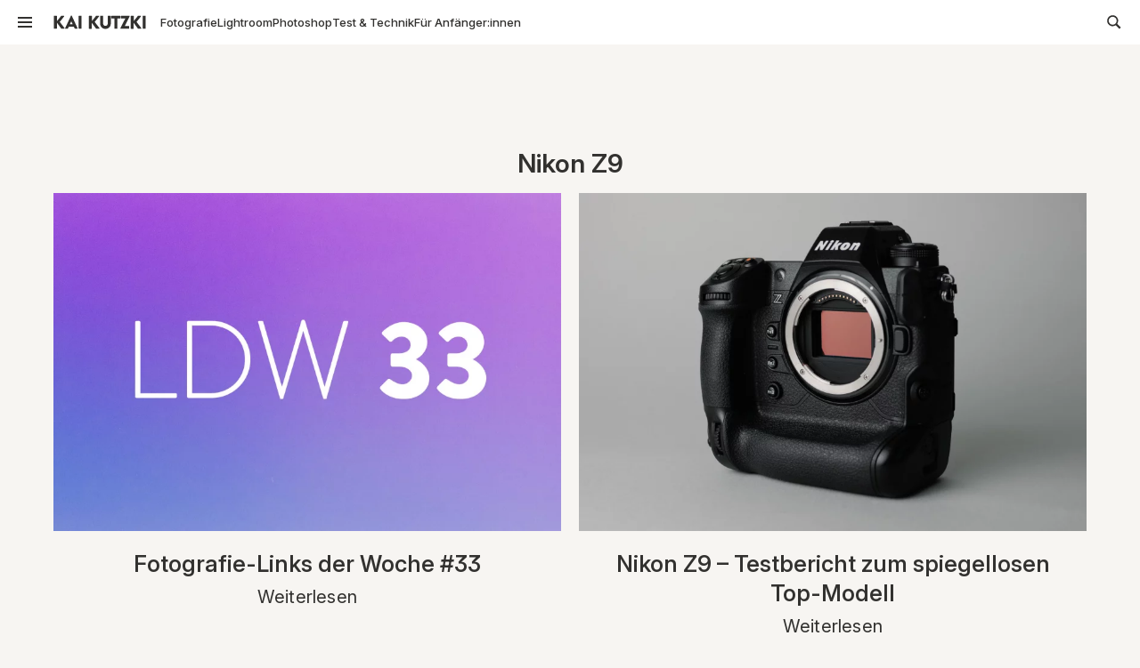

--- FILE ---
content_type: text/html; charset=UTF-8
request_url: https://blog.kaikutzki.de/tag/nikon-z9/
body_size: 19423
content:
<!DOCTYPE html><html lang="de"><head><meta charset="UTF-8" /><meta name="viewport" content="width=device-width, initial-scale=1.0"><link rel="profile" href="http://gmpg.org/xfn/11"><link rel="pingback" href="https://blog.kaikutzki.de/xmlrpc.php"> <!--[if lt IE 9]> <script src="https://blog.kaikutzki.de/wp-content/themes/zuki/js/html5.js"></script> <![endif]--><meta property="fb:pages" content="874577182651241" /><meta name="theme-color" content="hsl(40, 98%, 53%)"><link rel="preload" href="https://blog.kaikutzki.de/wp-content/themes/kk2020/fonts/Akrobat-Bold.woff2" as="font" crossorigin="anonymous" type="font/woff2"/><link rel="preload" href="https://blog.kaikutzki.de/wp-content/themes/kk2020/fonts/genericons.woff" as="font" crossorigin="anonymous" type="font/woff"/><link rel="preload" href="https://blog.kaikutzki.de/wp-content/themes/kk2020/fonts/InterVariable.woff2" as="font" crossorigin="anonymous" type="font/woff2"/><link rel="preload" href="https://blog.kaikutzki.de/wp-content/themes/kk2020/fonts/InterVariable-Italic.woff2" as="font" crossorigin="anonymous" type="font/woff2"/><style>:root{height:100%;--black-700:hsl(36,3%,19%);--black-600:hsl(36,5,24%);--black-500:hsl(36,0%,43%);--black-400:hsl(36,5%,53%);--black-200:hsl(36,8%,73%);--black-100:hsl(36,8%,83%);--white:#ffffff;--red:hsl(0,73%,66%);--orange:hsl(40,98%,53%);--green:hsl(140,97%,43%);--green-200:hsl(140,73%,75%);--yellow:hsl(54,100%,85%);--tan:hsl(36,24%,96%);--m-bg:var(--tan);--m-bg2:var(--white);--negbg:var(--black-700);--farbe-neg:var(--white);--farbe-neg2:var(--black-700);--hlight:var(--red);--hlt-hv:var(--orange);--txt:var(--black-700);--txt2:var(--black-500);--txt3:var(--black-400);--scale:1.125;--base:.9;--s:calc(var(--base) / var(--scale));--xs:calc(var(--s) / var(--scale));--xxs:calc(var(--xs) / var(--scale));--m:calc(var(--base) * var(--scale));--l:calc(var(--m) * var(--scale));--xl:calc(var(--l) * var(--scale));--xxl:calc(var(--xl) * var(--scale));--xxxl:calc(var(--xxl) * var(--scale));--h:var(--base);--h1:var(--xl);--h2:var(--l);--h3:var(--m);--h4:var(--base);--font-size-base:calc(var(--base) * 1rem);--font-size-s:calc(var(--s) * 1rem);--font-size-xs:calc(var(--xs) * 1rem);--font-size-xxs:calc(var(--xs) * 1rem);--font-size-m:calc(var(--m) * 1rem);--font-size-l:calc(var(--l) * 1rem);--font-size-xl:calc(var(--xl) * 1rem);--font-size-xxl:calc(var(--xxl) * 1rem);--font-size-xxxl:calc(var(--xxxl) * 1rem);--font-size-h:calc(var(--h) * 1rem);--font-size-h1:calc(var(--h1) * 1rem);--font-size-h2:calc(var(--h2) * 1rem);--font-size-h3:calc(var(--h3) * 1rem);--font-size-h4:calc(var(--h4) * 1rem);--opsz-base:calc(var(--base) * 20);--opsz-s:calc(var(--s) * 20);--opsz-xs:calc(var(--xs) * 20);--opsz-xxs:calc(var(--xs) * 20);--opsz-m:calc(var(--m) * 20);--opsz-l:calc(var(--l) * 20);--opsz-xl:calc(var(--xl) * 20);--opsz-xxl:calc(var(--xxl) * 20);--opsz-xxxl:calc(var(--xxxl) * 20);--opsz-h:calc(var(--h) * 20);--opsz-h1:calc(var(--h1) * 20);--opsz-h2:calc(var(--h2) * 20);--opsz-h3:calc(var(--h3) * 20);--opsz-h4:calc(var(--h4) * 20);--aawp-padding-lr:.4rem;--aawp-padding-tb:.25rem;--border:hsl(60,5%,92%);--pad:.75rem;--pad-page:0;--font:'Inter',Helvetica,Arial,sans-serif;--font-tight:'Inter Tight','Inter',Helvetica,Arial,sans-serif;--m-font:'Akrobat-Bold',Helvetica,Arial;--m-font2:'Akrobat-Regular',Helvetica,Arial;}html{overflow-y:scroll;-webkit-text-size-adjust:100%;-ms-text-size-adjust:100%}body{background:#f5f3eb;background:var(--m-bg);color:#303030;color:var(--black-700);display:block;font-family:var(--font),sans-serif;}a,abbr,acronym,address,applet,article,aside,audio,b,big,blockquote,body,canvas,caption,center,cite,code,dd,del,details,dfn,div,dl,dt,em,embed,fieldset,figcaption,figure,footer,form,h2,h3,h4,h5,h6,header,hgroup,html,i,iframe,img,ins,kbd,label,legend,li,main,mark,menu,nav,object,ol,output,p,pre,q,ruby,s,samp,section,small,span,strike,strong,sub,summary,sup,table,tbody,td,tfoot,th,thead,time,tr,tt,u,ul,var,video{vertical-align:baseline;box-sizing:border-box;margin:0;padding:0;border:0}article,aside,details,figcaption,figure,footer,header,hgroup,img,nav,section{display:block}audio,canvas,video{display:inline-block}audio:not([controls]),[hidden]{display:none}img{max-width:100%;height:auto;-ms-interpolation-mode:bicubic;object-fit:cover}svg{fill:currentColor;}a:active,a:focus,a:hover{outline:0;outline-style:none;-moz-outline-style:none}input{-webkit-border-radius:0;border-radius:0}::placeholder,::-webkit-input-placeholder,::-moz-placeholder,:-ms-input-placeholder{color:#303030}#main-wrap .sharedaddy:after,.clearfix:after{clear:both;content:' ';display:block;font-size:0;line-height:0;visibility:hidden;width:0;height:0}#container{position:relative;}#primary{margin:0 auto;z-index:100;max-width:1400px;padding:3.5rem var(--pad-page) 0;position:relative;}aside,.archive main{padding:0 .5rem 2rem;}figure{margin:1rem auto;}.halves,.thirds,.fourths,.sixths{width:100%;display:grid;column-gap:.5rem;justify-content:center;align-items:start;}.halves{grid-template-columns:1fr 1fr;}.thirds{grid-template-columns:1fr 1fr 1fr;}.fourths{grid-template-columns:1fr 1fr 1fr 1fr;}.sixths{grid-template-columns:repeat(6,1fr);}.halves article{grid-column:span 2;}table{border-collapse:collapse;font-family:var(--m-font);}tr{border-bottom:1px solid var(--black-200);}::selection{background-color:var(--yellow);color:var(--black-700);}#title-wrap{width:100%;position:fixed;top:0;z-index:9000;background:var(--m-bg2);padding:.5rem 0;}#inner-wrap{max-width:70rem;margin:0 auto;position:relative;display:grid;justify-content:space-between;grid-template-columns:1rem 1fr 1rem;gap:1rem;padding:0 .375rem;}h2:target,h2:target+p,h3:target,h3:target+p,h4:target,h4:target+p{border-left:.05rem solid var(--m-bg);padding-left:calc(var(--pad) - .35rem);transform:translateX(-.35rem);animation:highlight 5s ease;}@keyframes highlight{0%{border-left-color:var(--hlight)}80%{border-left-color:var(--hlight)}100%{border-left-color:var(--m-bg)}}#mobile-menu-wrap,#search-wrap{position:fixed;z-index:99999;background:#fff;background:var(--m-bg2);width:100%;top:2.5rem;height:100%;display:none;transition:all .23s ease-in-out;}.search-open #search-wrap{display:block;overflow-y:auto;}.menu-open #mobile-menu-wrap{display:block;}.menu-open #mobile-menu-wrap .col:last-child{display:none;}.col-wrap{max-width:40rem;margin:0 auto;grid-template-columns:1fr;padding:1rem;}.wp-block-tag-cloud,footer .entry-tags{display:flex;align-content:flex-start;justify-content:flex-start;flex-wrap:wrap;gap:.5rem;}.col-wrap .wp-block-tag-cloud a,footer .entry-tags a{display:block;color:var(--black-500);font:.8rem/1.2 var(--m-font)!important;padding:.2rem .3rem .1rem;transition:color.23s ease-in-out;}.col-wrap .wp-block-tag-cloud a:hover,footer .entry-tags a:hover{color:var(--hlight);background-color:#e86b6b16;;}.col-wrap .wp-block-tag-cloud.is-style-outline a,footer .entry-tags a{border:2px solid;}#mobile-menu-wrap nav{width:100%;margin:0 auto;}#mobile-menu-toggle{font-family:Helvetica,Arial,sans-serif;color:var(--black-700);transition:color .23s ease-in-out;}#mobile-menu-toggle:hover,.menu-open #mobile-menu-toggle:hover{color:var(--hlight);cursor:pointer;}#menu,#menu-close,#search-close{width:.8rem;height:.8rem;}#menu-close,.menu-open #menu,.menu-open #search,.search-open #search{display:none;}.search-open #menu{opacity:0;}.menu-open #menu-close,.search-open #search-close{display:block;}#title-wrap.menu-open,#title-wrap.search-open{background:#ffffff!important;background:var(--m-bg2)!important;}#mobile-menu-wrap nav::before,#menu-col-2>*::before{content:' ';display:block;border-top:5px solid var(--hlight);width:3rem;margin:0 0 1rem;}#mobile-menu-wrap nav,#menu-col-2>*{margin-bottom:2rem;}#site-title{margin:0 auto;transition:all .23s ease-in-out;border:none;}#Ebene_1{width:5.2rem;height:.8rem;}#site-title:hover,.open #site-title:hover{color:var(--hlight);}#site-title,#mobile-menu-toggle,#search-toggle{display:flex;align-items:center;height:1.5rem;}#sub-head-menu{margin:0;display:none;}.menu-open #sub-head-menu,.search-open #sub-head-menu{display:none!important;}#sub-head-menu li,#footer-menu li{margin:0;font-family:var(--inter);font-weight:500;letter-spacing:-2%;font-size:.65rem;font-variation-settings:'opsz' 13;}#sub-head-menu ul,#footer-menu ul{display:flex;justify-content:center;gap:.25rem 1rem;flex-wrap:wrap;}#site-nav .menu-item{font:1.424rem/1.6 var(--m-font);}.menu-item a{color:#303030;color:var(--black-700);}.menu-item a:hover{color:#e86b6b;color:var(--hlight);}#search-toggle{color:var(--black-700);transition:all .23s ease-in-out;cursor:pointer;}#search-toggle:hover{color:var(--hlight);}#search{width:.9rem;height:.9rem;}#search-close{display:none;margin-top:4px;}#searchform{width:100%;max-width:600px;margin:0 auto;}#searchform label{display:none;}#searchform input{font-size:var(--font-size-xl);font-variation-settings:'opsz' var(--opsz-xl);width:100%!important;margin:.5em auto 0;box-sizing:border-box;border-radius:4px;padding:.5em;}#searchform input[type=text]{border:1px solid var(--black-500);opacity:.5;}#searchform input[type=text]:focus{opacity:1;}#searchform input[type=submit]:hover{opacity:.9;}.btn-open{display:block!important;}html{font-family:var(--font),sans-serif;line-height:1.6;font-size:20px;font-feature-settings:'frac' 1,'calt' 1,'ss03' 1,'cv10' 1,'cv01' 1,'cv09' 1;font-optical-sizing:auto;font-variation-settings:'opsz' var(--opsz-base);letter-spacing:-1%;}p,h1,h2,h3,h4,h5,a,small,li,label,input,submit,blockquote,pre,cite{text-rendering:optimizeLegibility;-webkit-font-smoothing:antialiased;-moz-osx-font-smoothing:grayscale;}p,li{font-size:.9rem;font-size:var(--font-size-base);line-height:calc(1ex / .35);}h1,h2,h3,h4,h5{margin:2rem 0 0;font-size:1.0125rem;font-weight:550;padding-bottom:0!important;line-height:calc(1ex / .38);color:var(--black-600);}h1{font-size:1.6218rem;font-size:var(--font-size-h1);line-height:calc(1ex / .4);margin:0;font-variation-settings:'opsz' var(--opsz-h1),'wght' 600;letter-spacing:-2%;}h2{font-size:1.4418rem;font-size:var(--font-size-h2);line-height:calc(1ex / .4);font-variation-settings:'opsz' var(--opsz-h2);}h3{font-size:var(--font-size-h3);font-variation-settings:'opsz' var(--opsz-h3);}h4{font-size:var(--font-size-h4);font-variation-settings:'opsz' var(--opsz-h4);}h5,h6{font-size:var(--font-size-h);font-variation-settings:'opsz' var(--opsz-h);}small,.text_small{font-size:var(--font-size-small);font-variation-settings:'opsz' var(--opsz-small);margin-bottom:1rem;}sup{vertical-align:super;font-feature-settings:'sups' 0;font-size:smaller;}sub{vertical-align:sub;font-feature-settings:'subs' 0;font-size:smaller;}a{transition:all .1s ease-in-out;color:#303030;color:var(--black-700);text-decoration:none;}a:hover{color:#e86b6b;color:var(--hlight);}p,small,ul,ol{-webkit-hyphens:auto;-webkit-hyphenate-limit-chars:auto 3;-webkit-hyphenate-limit-lines:3;-ms-hyphens:auto;-ms-hyphenate-limit-chars:auto 3;-ms-hyphenate-limit-lines:3;hyphens:auto;hyphenate-limit-chars:auto 3;hyphenate-limit-lines:3;display:block;}.meta p.summary{font-style:normal;color:inherit;text-align:left;}p strong{font-weight:550;}h1 strong,h2 strong,h3 strong,h4 strong,h5 strong,h6 strong{font-weight:inherit;}.read-more-kk{color:var(--black-700);padding-bottom:1px;letter-spacing:.01em;font:var(--font-s) var(--m-font);display:block;width:100%;margin:.25rem 0;}.read-more-kk:hover{opacity:1;color:var(--hlight);}.wp-block-quote p{margin-bottom:inherit;}.taste{border:1px solid var(--black-700);padding:2px 4px 2px 5px;border-radius:6px;margin:0 2px 0 0;}.menu-item{list-style:none;}span.dropcap,p.dropcap:first-letter{font-size:3.05em;float:left;padding:.67rem .4rem 0 0;}.pull-left,.pull-right{font-weight:bold;}.pull-left{padding:0 1rem 1rem .75rem!important;float:left;}.pull-right{padding:0 .75rem 1rem 1rem!important;float:right;}table{font-feature-settings:'tnum' 1;}.halves .widget-title,.halves article{grid-column:span 2;}.thirds .widget-title,.thirds article{grid-column:span 3;}.fourths .widget-title,.fourths article{grid-column:span 4;}.sixths .widget-title,.sixths article{grid-column:span 6;}article{padding:0 0 .5em;margin:0 0 .5em;position:relative;}article .story{padding:.5rem 0;}.anzeige{margin:0;}.sidebar-wrap,.front-content,.front-sidebar{width:100%;}.entry-thumb{width:100%;}.story .entry-title{margin:0!important;}#front-fullwidth-top,#front-fullwidth-center,#front-fullwidth-bottom{width:100%;}.front-fullwidth aside,.front-content aside{width:100%;}h3.widget-title{margin-bottom:1rem!important;text-align:center;}.widget_kk_medium_two{column-gap:2em;}article.standard{width:100%;display:block!important;}.content{display:flex;flex-flow:row wrap;justify-content:space-evenly;}.content .story{width:65%;margin:0;padding:5px 5px 5px 15px;}.standard:first-child .story{width:100%;padding:1em .5em .5em;margin:0;}.standard .entry-thumb{width:35%;}.standard:first-of-type .entry-thumb{width:100%;}.content .summary{display:none;font-size:.9em;}.standard h3{font-size:var(--font-size-m);font-variation-settings:'opsz' var(--opsz-m);}.rp-medium-two h3{font-size:var(--font-size-m);font-variation-settings:'opsz' var(--opsz-m);}article.post,article.page{display:grid;grid-template-columns:1fr 6fr 1fr;column-gap:2em;}.single article>*,article.page>*{grid-column:span 3;}.single .wp-block-image{margin:.5rem auto 1.25rem;padding:0;}.entry-header{margin:1rem auto!important;padding:0 .75rem;width:100%;max-width:40rem;}.entry-cats{margin:0 auto .5rem;text-align:center;color:var(--black-400);font-size:var(--font-size-s);font-feature-settings:'ss02' 1;}.entry-cats a{color:var(--black-400);}.entry-cats a:hover{color:var(--hlight);}.meta{display:flex;flex-wrap:wrap;}.single .meta{padding:.75rem 0 0;}.meta .entry-title{width:100%;}.author,.date,.anzeige{font-size:.8rem;color:var(--black-500);}.author:after{content:' |';margin-right:.25rem;}.single .author:after{display:none;}.single .meta p{width:50%;text-align:left;}.single .post .date{width:100%;}.single .meta a{text-decoration:none;color:var(--black-500);}.single .meta a:hover{color:var(--hlt-hv);}.entry-thumbnail{margin:0 auto;max-width:49.5rem;}.entry-content{width:100%;max-width:40rem;margin:0 auto;grid-column:span 3;}.entry-content>*{padding:0 var(--pad) 1rem;}.entry-content a,.comment-text a,.archive-header p a{border-bottom:1px solid;padding-bottom:.1rem;}.wp-block-image a{border:none;}.entry-content iframe{padding:0;border:0;width:100%;max-width:32rem!important;display:block!important;}.entry-content iframe,.wp-block-embed-twitter .twitter-tweet-rendered{margin-left:auto!important;margin-right:auto!important;}.wp-block-embed-instagram iframe{display:inline-block!important;}.entry-content iframe.wide-content{max-width:40rem!important;}.entry-content>ul,.entry-content>ol{margin-left:0;padding-left:calc(var(--pad) * 2.6667);}.entry-content ul.idealo{margin-left:0;padding-left:var(--pad);}.entry-content ul.idealo li{list-style-type:none;display:flex;justify-content:space-between;flex-wrap:wrap;margin-bottom:.4rem;}ul.idealo li a{padding-bottom:0!important;font-family:var(--m-font);}ul.idealo li a.neu{position:relative;}ul.idealo li a.neu::before{content:'';display:block;height:.4rem;width:.4rem;border-radius:50%;background-color:var(--green-200);position:absolute;top:38%;left:-.7rem;}.idealo_product_price{font-family:var(--m-font2);}.idealo_product_discount{width:1.7rem;display:none;text-align:right;font-size:.75rem;font-family:var(--m-font);color:var(--black-400);vertical-align:middle;}.entry-content .alignwide{padding:1rem 0;}.entry-content span[id*="more"]{display:none;}@media screen and (max-width:600px){.read-more-kk{display:none}.is-stacked-on-mobile{display:block}article.standard{border-bottom:1px solid var(--black-400)}}@media screen and (min-width:768px){:root{--aawp-padding-lr:.5rem;--aawp-padding-tb:.25rem;--pad:4rem;--pad-page:1rem;--h1:var(--xxl);--h2:var(--xl);--h3:var(--l);--h4:var(--m)}aside,.archive main{padding:0 2em}body.home #title-widget{display:flex}#inner-wrap{grid-template-columns:1rem 5rem 1fr 1rem;padding:0 var(--pad-page)}.search-box{grid-column:5 / span 1}.menu-open #mobile-menu-wrap .col:last-child{display:block}#sub-head-menu{display:flex;justify-content:flex-start;align-items:center}.col-wrap{grid-template-columns:2fr 3fr;padding:1rem 3.375rem}article{padding:0 0 2rem;margin:0}.entry-header{text-align:left;margin:3rem auto 1rem!important;padding:0 4rem}.author,.date{display:inline;text-align:center;margin:0}.standard .author,.standard .date{display:none}.anzeige::before{content:'| ';margin-left:.25rem}.entry-content{width:100%;max-width:40rem;margin:0 auto}h2:target,h2:target+p,h3:target,h3:target+p,h4:target,h4:target+p{transform:translateX(-1.05rem);margin-left:4rem!important;padding-left:1rem}.entry-content>ul,.entry-content>ol{padding-left:var(--pad);margin-left:2rem}.entry-content ul.idealo{padding-left:var(--pad)}figure{padding:0;margin:2rem auto}.archive-title{text-align:center;padding:var(--pad) 2rem}h1{margin:0}h2,h3,h4,h5{clear:both}h3.widget-title{text-align:left}.halves,.thirds,.fourths,.sixths{column-gap:1rem}.halves article,.thirds article{grid-column:span 1}.fourths article,.sixths article{grid-column:span 2}.standard{border:none}.standard:nth-child(5n+1){grid-column:span 2}.standard .meta,.archive .meta{margin:0;padding:1rem;width:100%;text-align:center!important;justify-content:center}.front-content .standard .story,.front-content .standard:nth-child(5n+1) .story{padding:2em 1em 1em}.standard .entry-thumb{width:100%}.standard:first-child .entry-thumb img{max-height:390px}.standard .summary{display:block}.idealo_product_discount{display:inline-block}}@media screen and (min-width:1024px){:root{--aawp-padding-lr:1rem;--aawp-padding-tb:.6rem}h2,h3,h4,h5{margin:3rem 0 0}.customize-partial-edit-shortcuts-shown #title-wrap{top:0}#title-widget h2{font-size:6em}#title-widget p{font-size:2rem}article .story{text-align:left}.fourths article{grid-column:span 1}.sixths article{grid-column:span 1}.standard:nth-child(5n+1){grid-column:span 1}.standard:first-child .entry-thumb img{max-height:none}}@media screen and (min-width:1400px){aside,.archive main{padding:0 3em}.front-sidebar{padding:0 3em 0 0}.halves,.thirds,.fourths,.sixths{column-gap:3rem}article{padding:0 0 3rem}}:root{color-scheme:light dark;}@media (prefers-color-scheme:dark){:root{--black-700:#d9d9d9;--black-500:#919191;--black-400:#7e7272;--black-200:#beb7b7;--m-bg:hsl(46,24%,8%);--m-bg2:#000000;--negbg:#303030;--farbe-neg:#ffffff;--farbe-neg2:hsl(46,14%,15%);--hlight:#e86b6b;--hlt-hv:#fcae12;--accent-farbe:#168dd9;--yellow:var(--hlight)}img,a img,.aawp .aawp-product img,.kk-aawp-product-image{opacity:.75!important}a img:hover,.aawp .aawp-product img:hover,.kk-aawp-product-link:hover .kk-aawp-product-image{opacity:1!important}.aawp .aawp-product{background:var(--farbe-neg2)!important;border-color:var(--m-bg2)!important}#title-widget{color:var(--m-bg)}input,textarea,button,label,select,option,legend,keygen,button{background-color:var(--farbe-neg2)!important}}</style><meta name='robots' content='noindex, follow' /><link media="all" href="https://blog.kaikutzki.de/wp-content/cache/autoptimize/css/autoptimize_c965f8f66e650ace30b6a91b48172590.css" rel="stylesheet"><link media="print" href="https://blog.kaikutzki.de/wp-content/cache/autoptimize/css/autoptimize_9313e4be7be31f49817af9a153019c79.css" rel="stylesheet"><title>Nikon Z9 Archive &#8211; Kai Kutzki</title><meta property="og:locale" content="de_DE" /><meta property="og:type" content="article" /><meta property="og:title" content="Nikon Z9 Archive &#8211; Kai Kutzki" /><meta property="og:url" content="https://blog.kaikutzki.de/tag/nikon-z9/" /><meta property="og:site_name" content="Kai Kutzki" /><meta property="og:image" content="https://blog.kaikutzki.de/wp-content/uploads/2019/02/2019-02-Neues-Profilbild-028-Bearbeitet-Bearbeitet.jpg" /><meta property="og:image:width" content="1920" /><meta property="og:image:height" content="1920" /><meta property="og:image:type" content="image/jpeg" /><meta name="twitter:card" content="summary_large_image" /><meta name="twitter:site" content="@kaikutzki" /> <script type="application/ld+json" class="yoast-schema-graph">{"@context":"https://schema.org","@graph":[{"@type":"CollectionPage","@id":"https://blog.kaikutzki.de/tag/nikon-z9/","url":"https://blog.kaikutzki.de/tag/nikon-z9/","name":"Nikon Z9 Archive &#8211; Kai Kutzki","isPartOf":{"@id":"https://blog.kaikutzki.de/#website"},"primaryImageOfPage":{"@id":"https://blog.kaikutzki.de/tag/nikon-z9/#primaryimage"},"image":{"@id":"https://blog.kaikutzki.de/tag/nikon-z9/#primaryimage"},"thumbnailUrl":"https://blog.kaikutzki.de/wp-content/uploads/2022/02/LDW33.jpg","breadcrumb":{"@id":"https://blog.kaikutzki.de/tag/nikon-z9/#breadcrumb"},"inLanguage":"de"},{"@type":"ImageObject","inLanguage":"de","@id":"https://blog.kaikutzki.de/tag/nikon-z9/#primaryimage","url":"https://blog.kaikutzki.de/wp-content/uploads/2022/02/LDW33.jpg","contentUrl":"https://blog.kaikutzki.de/wp-content/uploads/2022/02/LDW33.jpg","width":1920,"height":1280},{"@type":"BreadcrumbList","@id":"https://blog.kaikutzki.de/tag/nikon-z9/#breadcrumb","itemListElement":[{"@type":"ListItem","position":1,"name":"Startseite","item":"https://blog.kaikutzki.de/"},{"@type":"ListItem","position":2,"name":"Nikon Z9"}]},{"@type":"WebSite","@id":"https://blog.kaikutzki.de/#website","url":"https://blog.kaikutzki.de/","name":"Kai Kutzki","description":"Deutschsprachiger Foto-Blog zu den Themen Fotografie, Lightroom, Photoshop, Testberichte und Technik","publisher":{"@id":"https://blog.kaikutzki.de/#/schema/person/22a43154866467a7c184a9b02f0b1e34"},"potentialAction":[{"@type":"SearchAction","target":{"@type":"EntryPoint","urlTemplate":"https://blog.kaikutzki.de/?s={search_term_string}"},"query-input":{"@type":"PropertyValueSpecification","valueRequired":true,"valueName":"search_term_string"}}],"inLanguage":"de"},{"@type":["Person","Organization"],"@id":"https://blog.kaikutzki.de/#/schema/person/22a43154866467a7c184a9b02f0b1e34","name":"Kai","image":{"@type":"ImageObject","inLanguage":"de","@id":"https://blog.kaikutzki.de/#/schema/person/image/","url":"https://blog.kaikutzki.de/wp-content/uploads/2019/02/2019-02-Neues-Profilbild-028-Bearbeitet-Bearbeitet.jpg","contentUrl":"https://blog.kaikutzki.de/wp-content/uploads/2019/02/2019-02-Neues-Profilbild-028-Bearbeitet-Bearbeitet.jpg","width":1920,"height":1920,"caption":"Kai"},"logo":{"@id":"https://blog.kaikutzki.de/#/schema/person/image/"},"description":"Fotograf | Blogger | (Gitarren-)Nerd | Nordlicht Jeder kann Fotografieren lernen und ich helfe dir gerne dabei! Zum Beispiel mit den Tutorials hier auf meinem Blog oder auf meinem Youtube Kanal.","sameAs":["https://kaikutzki.de","https://facebook.com/kaikutzki","https://instagram.com/kaikutzki","https://linkedin.com/in/kaikutzki","https://pinterest.com/kaikutzki","https://x.com/kaikutzki","https://youtube.com/kaikutzki","https://kaikutzki.tumblr.com"]}]}</script> <link rel='dns-prefetch' href='//stats.wp.com' /><link rel='dns-prefetch' href='//fonts.googleapis.com' /> <!--noptimize--><script id="kk-ready">
			window.advanced_ads_ready=function(e,a){a=a||"complete";var d=function(e){return"interactive"===a?"loading"!==e:"complete"===e};d(document.readyState)?e():document.addEventListener("readystatechange",(function(a){d(a.target.readyState)&&e()}),{once:"interactive"===a})},window.advanced_ads_ready_queue=window.advanced_ads_ready_queue||[];		</script>
		<!--/noptimize--><style id='wp-img-auto-sizes-contain-inline-css' type='text/css'>img:is([sizes=auto i],[sizes^="auto," i]){contain-intrinsic-size:3000px 1500px}
/*# sourceURL=wp-img-auto-sizes-contain-inline-css */</style><style id='wp-block-library-inline-css' type='text/css'>:root{--wp-block-synced-color:#7a00df;--wp-block-synced-color--rgb:122,0,223;--wp-bound-block-color:var(--wp-block-synced-color);--wp-editor-canvas-background:#ddd;--wp-admin-theme-color:#007cba;--wp-admin-theme-color--rgb:0,124,186;--wp-admin-theme-color-darker-10:#006ba1;--wp-admin-theme-color-darker-10--rgb:0,107,160.5;--wp-admin-theme-color-darker-20:#005a87;--wp-admin-theme-color-darker-20--rgb:0,90,135;--wp-admin-border-width-focus:2px}@media (min-resolution:192dpi){:root{--wp-admin-border-width-focus:1.5px}}.wp-element-button{cursor:pointer}:root .has-very-light-gray-background-color{background-color:#eee}:root .has-very-dark-gray-background-color{background-color:#313131}:root .has-very-light-gray-color{color:#eee}:root .has-very-dark-gray-color{color:#313131}:root .has-vivid-green-cyan-to-vivid-cyan-blue-gradient-background{background:linear-gradient(135deg,#00d084,#0693e3)}:root .has-purple-crush-gradient-background{background:linear-gradient(135deg,#34e2e4,#4721fb 50%,#ab1dfe)}:root .has-hazy-dawn-gradient-background{background:linear-gradient(135deg,#faaca8,#dad0ec)}:root .has-subdued-olive-gradient-background{background:linear-gradient(135deg,#fafae1,#67a671)}:root .has-atomic-cream-gradient-background{background:linear-gradient(135deg,#fdd79a,#004a59)}:root .has-nightshade-gradient-background{background:linear-gradient(135deg,#330968,#31cdcf)}:root .has-midnight-gradient-background{background:linear-gradient(135deg,#020381,#2874fc)}:root{--wp--preset--font-size--normal:16px;--wp--preset--font-size--huge:42px}.has-regular-font-size{font-size:1em}.has-larger-font-size{font-size:2.625em}.has-normal-font-size{font-size:var(--wp--preset--font-size--normal)}.has-huge-font-size{font-size:var(--wp--preset--font-size--huge)}.has-text-align-center{text-align:center}.has-text-align-left{text-align:left}.has-text-align-right{text-align:right}.has-fit-text{white-space:nowrap!important}#end-resizable-editor-section{display:none}.aligncenter{clear:both}.items-justified-left{justify-content:flex-start}.items-justified-center{justify-content:center}.items-justified-right{justify-content:flex-end}.items-justified-space-between{justify-content:space-between}.screen-reader-text{border:0;clip-path:inset(50%);height:1px;margin:-1px;overflow:hidden;padding:0;position:absolute;width:1px;word-wrap:normal!important}.screen-reader-text:focus{background-color:#ddd;clip-path:none;color:#444;display:block;font-size:1em;height:auto;left:5px;line-height:normal;padding:15px 23px 14px;text-decoration:none;top:5px;width:auto;z-index:100000}html :where(.has-border-color){border-style:solid}html :where([style*=border-top-color]){border-top-style:solid}html :where([style*=border-right-color]){border-right-style:solid}html :where([style*=border-bottom-color]){border-bottom-style:solid}html :where([style*=border-left-color]){border-left-style:solid}html :where([style*=border-width]){border-style:solid}html :where([style*=border-top-width]){border-top-style:solid}html :where([style*=border-right-width]){border-right-style:solid}html :where([style*=border-bottom-width]){border-bottom-style:solid}html :where([style*=border-left-width]){border-left-style:solid}html :where(img[class*=wp-image-]){height:auto;max-width:100%}:where(figure){margin:0 0 1em}html :where(.is-position-sticky){--wp-admin--admin-bar--position-offset:var(--wp-admin--admin-bar--height,0px)}@media screen and (max-width:600px){html :where(.is-position-sticky){--wp-admin--admin-bar--position-offset:0px}}

/*# sourceURL=wp-block-library-inline-css */</style><style id='wp-block-tag-cloud-inline-css' type='text/css'>.wp-block-tag-cloud{box-sizing:border-box}.wp-block-tag-cloud.aligncenter{justify-content:center;text-align:center}.wp-block-tag-cloud a{display:inline-block;margin-right:5px}.wp-block-tag-cloud span{display:inline-block;margin-left:5px;text-decoration:none}:root :where(.wp-block-tag-cloud.is-style-outline){display:flex;flex-wrap:wrap;gap:1ch}:root :where(.wp-block-tag-cloud.is-style-outline a){border:1px solid;font-size:unset!important;margin-right:0;padding:1ch 2ch;text-decoration:none!important}
/*# sourceURL=https://blog.kaikutzki.de/wp-includes/blocks/tag-cloud/style.min.css */</style><style id='global-styles-inline-css' type='text/css'>:root{--wp--preset--aspect-ratio--square: 1;--wp--preset--aspect-ratio--4-3: 4/3;--wp--preset--aspect-ratio--3-4: 3/4;--wp--preset--aspect-ratio--3-2: 3/2;--wp--preset--aspect-ratio--2-3: 2/3;--wp--preset--aspect-ratio--16-9: 16/9;--wp--preset--aspect-ratio--9-16: 9/16;--wp--preset--color--black: #000000;--wp--preset--color--cyan-bluish-gray: #abb8c3;--wp--preset--color--white: #ffffff;--wp--preset--color--pale-pink: #f78da7;--wp--preset--color--vivid-red: #cf2e2e;--wp--preset--color--luminous-vivid-orange: #ff6900;--wp--preset--color--luminous-vivid-amber: #fcb900;--wp--preset--color--light-green-cyan: #7bdcb5;--wp--preset--color--vivid-green-cyan: #00d084;--wp--preset--color--pale-cyan-blue: #8ed1fc;--wp--preset--color--vivid-cyan-blue: #0693e3;--wp--preset--color--vivid-purple: #9b51e0;--wp--preset--gradient--vivid-cyan-blue-to-vivid-purple: linear-gradient(135deg,rgb(6,147,227) 0%,rgb(155,81,224) 100%);--wp--preset--gradient--light-green-cyan-to-vivid-green-cyan: linear-gradient(135deg,rgb(122,220,180) 0%,rgb(0,208,130) 100%);--wp--preset--gradient--luminous-vivid-amber-to-luminous-vivid-orange: linear-gradient(135deg,rgb(252,185,0) 0%,rgb(255,105,0) 100%);--wp--preset--gradient--luminous-vivid-orange-to-vivid-red: linear-gradient(135deg,rgb(255,105,0) 0%,rgb(207,46,46) 100%);--wp--preset--gradient--very-light-gray-to-cyan-bluish-gray: linear-gradient(135deg,rgb(238,238,238) 0%,rgb(169,184,195) 100%);--wp--preset--gradient--cool-to-warm-spectrum: linear-gradient(135deg,rgb(74,234,220) 0%,rgb(151,120,209) 20%,rgb(207,42,186) 40%,rgb(238,44,130) 60%,rgb(251,105,98) 80%,rgb(254,248,76) 100%);--wp--preset--gradient--blush-light-purple: linear-gradient(135deg,rgb(255,206,236) 0%,rgb(152,150,240) 100%);--wp--preset--gradient--blush-bordeaux: linear-gradient(135deg,rgb(254,205,165) 0%,rgb(254,45,45) 50%,rgb(107,0,62) 100%);--wp--preset--gradient--luminous-dusk: linear-gradient(135deg,rgb(255,203,112) 0%,rgb(199,81,192) 50%,rgb(65,88,208) 100%);--wp--preset--gradient--pale-ocean: linear-gradient(135deg,rgb(255,245,203) 0%,rgb(182,227,212) 50%,rgb(51,167,181) 100%);--wp--preset--gradient--electric-grass: linear-gradient(135deg,rgb(202,248,128) 0%,rgb(113,206,126) 100%);--wp--preset--gradient--midnight: linear-gradient(135deg,rgb(2,3,129) 0%,rgb(40,116,252) 100%);--wp--preset--font-size--small: 13px;--wp--preset--font-size--medium: 20px;--wp--preset--font-size--large: 19px;--wp--preset--font-size--x-large: 42px;--wp--preset--font-size--regular: 15px;--wp--preset--font-size--larger: 24px;--wp--preset--spacing--20: 0.44rem;--wp--preset--spacing--30: 0.67rem;--wp--preset--spacing--40: 1rem;--wp--preset--spacing--50: 1.5rem;--wp--preset--spacing--60: 2.25rem;--wp--preset--spacing--70: 3.38rem;--wp--preset--spacing--80: 5.06rem;--wp--preset--shadow--natural: 6px 6px 9px rgba(0, 0, 0, 0.2);--wp--preset--shadow--deep: 12px 12px 50px rgba(0, 0, 0, 0.4);--wp--preset--shadow--sharp: 6px 6px 0px rgba(0, 0, 0, 0.2);--wp--preset--shadow--outlined: 6px 6px 0px -3px rgb(255, 255, 255), 6px 6px rgb(0, 0, 0);--wp--preset--shadow--crisp: 6px 6px 0px rgb(0, 0, 0);}:where(.is-layout-flex){gap: 0.5em;}:where(.is-layout-grid){gap: 0.5em;}body .is-layout-flex{display: flex;}.is-layout-flex{flex-wrap: wrap;align-items: center;}.is-layout-flex > :is(*, div){margin: 0;}body .is-layout-grid{display: grid;}.is-layout-grid > :is(*, div){margin: 0;}:where(.wp-block-columns.is-layout-flex){gap: 2em;}:where(.wp-block-columns.is-layout-grid){gap: 2em;}:where(.wp-block-post-template.is-layout-flex){gap: 1.25em;}:where(.wp-block-post-template.is-layout-grid){gap: 1.25em;}.has-black-color{color: var(--wp--preset--color--black) !important;}.has-cyan-bluish-gray-color{color: var(--wp--preset--color--cyan-bluish-gray) !important;}.has-white-color{color: var(--wp--preset--color--white) !important;}.has-pale-pink-color{color: var(--wp--preset--color--pale-pink) !important;}.has-vivid-red-color{color: var(--wp--preset--color--vivid-red) !important;}.has-luminous-vivid-orange-color{color: var(--wp--preset--color--luminous-vivid-orange) !important;}.has-luminous-vivid-amber-color{color: var(--wp--preset--color--luminous-vivid-amber) !important;}.has-light-green-cyan-color{color: var(--wp--preset--color--light-green-cyan) !important;}.has-vivid-green-cyan-color{color: var(--wp--preset--color--vivid-green-cyan) !important;}.has-pale-cyan-blue-color{color: var(--wp--preset--color--pale-cyan-blue) !important;}.has-vivid-cyan-blue-color{color: var(--wp--preset--color--vivid-cyan-blue) !important;}.has-vivid-purple-color{color: var(--wp--preset--color--vivid-purple) !important;}.has-black-background-color{background-color: var(--wp--preset--color--black) !important;}.has-cyan-bluish-gray-background-color{background-color: var(--wp--preset--color--cyan-bluish-gray) !important;}.has-white-background-color{background-color: var(--wp--preset--color--white) !important;}.has-pale-pink-background-color{background-color: var(--wp--preset--color--pale-pink) !important;}.has-vivid-red-background-color{background-color: var(--wp--preset--color--vivid-red) !important;}.has-luminous-vivid-orange-background-color{background-color: var(--wp--preset--color--luminous-vivid-orange) !important;}.has-luminous-vivid-amber-background-color{background-color: var(--wp--preset--color--luminous-vivid-amber) !important;}.has-light-green-cyan-background-color{background-color: var(--wp--preset--color--light-green-cyan) !important;}.has-vivid-green-cyan-background-color{background-color: var(--wp--preset--color--vivid-green-cyan) !important;}.has-pale-cyan-blue-background-color{background-color: var(--wp--preset--color--pale-cyan-blue) !important;}.has-vivid-cyan-blue-background-color{background-color: var(--wp--preset--color--vivid-cyan-blue) !important;}.has-vivid-purple-background-color{background-color: var(--wp--preset--color--vivid-purple) !important;}.has-black-border-color{border-color: var(--wp--preset--color--black) !important;}.has-cyan-bluish-gray-border-color{border-color: var(--wp--preset--color--cyan-bluish-gray) !important;}.has-white-border-color{border-color: var(--wp--preset--color--white) !important;}.has-pale-pink-border-color{border-color: var(--wp--preset--color--pale-pink) !important;}.has-vivid-red-border-color{border-color: var(--wp--preset--color--vivid-red) !important;}.has-luminous-vivid-orange-border-color{border-color: var(--wp--preset--color--luminous-vivid-orange) !important;}.has-luminous-vivid-amber-border-color{border-color: var(--wp--preset--color--luminous-vivid-amber) !important;}.has-light-green-cyan-border-color{border-color: var(--wp--preset--color--light-green-cyan) !important;}.has-vivid-green-cyan-border-color{border-color: var(--wp--preset--color--vivid-green-cyan) !important;}.has-pale-cyan-blue-border-color{border-color: var(--wp--preset--color--pale-cyan-blue) !important;}.has-vivid-cyan-blue-border-color{border-color: var(--wp--preset--color--vivid-cyan-blue) !important;}.has-vivid-purple-border-color{border-color: var(--wp--preset--color--vivid-purple) !important;}.has-vivid-cyan-blue-to-vivid-purple-gradient-background{background: var(--wp--preset--gradient--vivid-cyan-blue-to-vivid-purple) !important;}.has-light-green-cyan-to-vivid-green-cyan-gradient-background{background: var(--wp--preset--gradient--light-green-cyan-to-vivid-green-cyan) !important;}.has-luminous-vivid-amber-to-luminous-vivid-orange-gradient-background{background: var(--wp--preset--gradient--luminous-vivid-amber-to-luminous-vivid-orange) !important;}.has-luminous-vivid-orange-to-vivid-red-gradient-background{background: var(--wp--preset--gradient--luminous-vivid-orange-to-vivid-red) !important;}.has-very-light-gray-to-cyan-bluish-gray-gradient-background{background: var(--wp--preset--gradient--very-light-gray-to-cyan-bluish-gray) !important;}.has-cool-to-warm-spectrum-gradient-background{background: var(--wp--preset--gradient--cool-to-warm-spectrum) !important;}.has-blush-light-purple-gradient-background{background: var(--wp--preset--gradient--blush-light-purple) !important;}.has-blush-bordeaux-gradient-background{background: var(--wp--preset--gradient--blush-bordeaux) !important;}.has-luminous-dusk-gradient-background{background: var(--wp--preset--gradient--luminous-dusk) !important;}.has-pale-ocean-gradient-background{background: var(--wp--preset--gradient--pale-ocean) !important;}.has-electric-grass-gradient-background{background: var(--wp--preset--gradient--electric-grass) !important;}.has-midnight-gradient-background{background: var(--wp--preset--gradient--midnight) !important;}.has-small-font-size{font-size: var(--wp--preset--font-size--small) !important;}.has-medium-font-size{font-size: var(--wp--preset--font-size--medium) !important;}.has-large-font-size{font-size: var(--wp--preset--font-size--large) !important;}.has-x-large-font-size{font-size: var(--wp--preset--font-size--x-large) !important;}
/*# sourceURL=global-styles-inline-css */</style><style id='classic-theme-styles-inline-css' type='text/css'>/*! This file is auto-generated */
.wp-block-button__link{color:#fff;background-color:#32373c;border-radius:9999px;box-shadow:none;text-decoration:none;padding:calc(.667em + 2px) calc(1.333em + 2px);font-size:1.125em}.wp-block-file__button{background:#32373c;color:#fff;text-decoration:none}
/*# sourceURL=/wp-includes/css/classic-themes.min.css */</style> <script type="text/javascript" src="https://blog.kaikutzki.de/wp-includes/js/jquery/jquery.min.js?ver=3.7.1" id="jquery-core-js"></script> <script defer type="text/javascript" src="https://blog.kaikutzki.de/wp-includes/js/jquery/jquery-migrate.min.js?ver=3.4.1" id="jquery-migrate-js"></script> <script defer type="text/javascript" src="https://blog.kaikutzki.de/wp-content/cache/autoptimize/js/autoptimize_single_906bb48fa48130eb18f785f9d5eb9306.js" id="zuki-script2-js"></script> <link rel="https://api.w.org/" href="https://blog.kaikutzki.de/wp-json/" /><link rel="alternate" title="JSON" type="application/json" href="https://blog.kaikutzki.de/wp-json/wp/v2/tags/717" /><style type="text/css">.aawp .aawp-tb__row--highlight{background-color:#256aaf;}.aawp .aawp-tb__row--highlight{color:#256aaf;}.aawp .aawp-tb__row--highlight a{color:#256aaf;}</style><meta name="referrer" content="no-referrer-when-downgrade" /><style>#wp-worthy-pixel { line-height: 1px; height: 1px; margin: 0; padding: 0; overflow: hidden; }</style><style>img#wpstats{display:none}</style><meta property="fediverse:creator" name="fediverse:creator" content="blog@blog.kaikutzki.de" /><style>.sl-overlay{background:#ffffff;opacity: 0.7;z-index: 1035;}
.sl-wrapper .sl-navigation button,.sl-wrapper .sl-close,.sl-wrapper .sl-counter{color:#000000;z-index: 10060;}
.sl-wrapper .sl-image{z-index:10000;}
.sl-spinner{border-color:#333333;z-index:1007;}
.sl-wrapper{z-index:1040;}
.sl-wrapper .sl-image .sl-caption{background:rgba(0,0,0,0.8);color:#ffffff;}</style><style>ins.adsbygoogle { background-color: transparent; padding: 0; }</style><link rel="icon" href="https://blog.kaikutzki.de/wp-content/uploads/2019/01/cropped-favicon-32x32.png" sizes="32x32" /><link rel="icon" href="https://blog.kaikutzki.de/wp-content/uploads/2019/01/cropped-favicon-192x192.png" sizes="192x192" /><link rel="apple-touch-icon" href="https://blog.kaikutzki.de/wp-content/uploads/2019/01/cropped-favicon-180x180.png" /><meta name="msapplication-TileImage" content="https://blog.kaikutzki.de/wp-content/uploads/2019/01/cropped-favicon-270x270.png" /></head><body class="archive tag tag-nikon-z9 tag-717 wp-theme-zuki wp-child-theme-kk2020 aawp-custom aa-prefix-kk-"><div id="container"><header id="masthead" class="cf" role="banner"><div id="title-wrap"><div id="inner-wrap"> <a id="mobile-menu-toggle" title="Menü"> <svg xmlns="http://www.w3.org/2000/svg" viewBox="0 0 16 16" id="menu"><title>Menü öffnen</title><rect x="0"/><g><path d="M0 14h16v-2H0v2zM0 2v2h16V2H0zm0 7h16V7H0v2z"/></g></svg> <svg xmlns="http://www.w3.org/2000/svg" viewBox="0 0 16 16" id="menu-close"><title>Menü schließen</title><rect x="0"/><g><path d="M14.7 2.7l-1.4-1.4L8 6.6 2.7 1.3 1.3 2.7 6.6 8l-5.3 5.3 1.4 1.4L8 9.4l5.3 5.3 1.4-1.4L9.4 8"/></g></svg> </a> <a href="https://blog.kaikutzki.de/" rel="home" id="site-title" title="Kai Kutzki – Link zur Startseite"> <svg version="1.1" id="Ebene_1" xmlns="http://www.w3.org/2000/svg" xmlns:xlink="http://www.w3.org/1999/xlink" x="0px" y="0px" viewBox="0 0 104 15" xml:space="preserve"><title>Kai Kutzki</title> <g> <path class="st0" d="M0.5,0.7c0-0.3,0.2-0.5,0.5-0.5h2.4C3.7,0.2,4,0.4,4,0.7v5.5l4.6-5.8C8.7,0.3,8.9,0.2,9,0.2h2.6
 C12,0.2,12.2,0.7,12,1L7.1,7.1l5.3,6.9c0.2,0.3,0,0.8-0.4,0.8H9.2c-0.1,0-0.3-0.1-0.4-0.1L4,8.1v6.2c0,0.3-0.2,0.5-0.5,0.5H1
 c-0.3,0-0.5-0.2-0.5-0.5V0.7z"/> <path class="st0" d="M13.1,14.3l6.5-14C19.7,0.1,19.8,0,20,0h0.2c0.1,0,0.3,0.1,0.4,0.2l6.5,14c0.1,0.3,0,0.5-0.4,0.5h-2.3
 c-0.4,0-0.5-0.1-0.7-0.5l-0.8-1.6h-5.7l-0.8,1.7c-0.1,0.3-0.3,0.5-0.8,0.5h-2.3C13.1,14.8,13,14.5,13.1,14.3z M21.6,9.8l-1.6-3.4h0
 l-1.6,3.4H21.6z"/> <path class="st0" d="M28.3,0.6c0-0.2,0.2-0.4,0.4-0.4h2.5c0.2,0,0.4,0.2,0.4,0.4v13.8c0,0.2-0.2,0.4-0.4,0.4h-2.5
 c-0.2,0-0.4-0.2-0.4-0.4V0.6z"/> <path class="st0" d="M39.8,0.7c0-0.3,0.2-0.5,0.5-0.5h2.4c0.3,0,0.5,0.2,0.5,0.5v5.5l4.6-5.8c0.1-0.1,0.3-0.2,0.4-0.2h2.6
 c0.4,0,0.6,0.5,0.4,0.8l-4.9,6.1l5.3,6.9c0.2,0.3,0,0.8-0.4,0.8h-2.9c-0.1,0-0.3-0.1-0.4-0.1l-4.8-6.5v6.2c0,0.3-0.2,0.5-0.5,0.5
 h-2.4c-0.3,0-0.5-0.2-0.5-0.5V0.7z"/> <path class="st0" d="M52.4,0.6c0-0.2,0.2-0.4,0.4-0.4h2.6c0.2,0,0.4,0.2,0.4,0.4V9c0,1.5,1.1,2.6,2.6,2.6c1.5,0,2.6-1.2,2.6-2.6
 V0.6c0-0.2,0.2-0.4,0.4-0.4h2.6c0.2,0,0.4,0.2,0.4,0.4v8.6c0,3.2-2.7,5.8-6,5.8c-3.3,0-5.9-2.6-5.9-5.8L52.4,0.6L52.4,0.6z"/> <path class="st0" d="M68.5,3.3h-3c-0.2,0-0.4-0.2-0.4-0.4V0.6c0-0.2,0.2-0.4,0.4-0.4h9.3c0.2,0,0.4,0.2,0.4,0.4v2.3
 c0,0.2-0.2,0.4-0.4,0.4h-3v11.1c0,0.2-0.2,0.4-0.4,0.4h-2.5c-0.2,0-0.4-0.2-0.4-0.4L68.5,3.3L68.5,3.3z"/> <path class="st0" d="M75.2,14l5.5-10.7v0h-4.5c-0.2,0-0.4-0.2-0.4-0.4V0.6c0-0.2,0.2-0.4,0.4-0.4h8.9c0.2,0,0.4,0.2,0.4,0.4v0.3
 l-5.4,10.8v0h4.5c0.2,0,0.4,0.2,0.4,0.4v2.3c0,0.2-0.2,0.4-0.4,0.4h-9c-0.2,0-0.4-0.2-0.4-0.4V14z"/> <path class="st0" d="M86.8,0.7c0-0.3,0.2-0.5,0.5-0.5h2.4c0.3,0,0.5,0.2,0.5,0.5v5.5l4.6-5.8c0.1-0.1,0.3-0.2,0.4-0.2h2.6
 c0.4,0,0.6,0.5,0.4,0.8l-4.9,6.1l5.3,6.9c0.2,0.3,0,0.8-0.4,0.8h-2.9c-0.1,0-0.3-0.1-0.4-0.1l-4.8-6.5v6.2c0,0.3-0.2,0.5-0.5,0.5
 h-2.4c-0.3,0-0.5-0.2-0.5-0.5V0.7z"/> <path class="st0" d="M100.2,0.6c0-0.2,0.2-0.4,0.4-0.4h2.5c0.2,0,0.4,0.2,0.4,0.4v13.8c0,0.2-0.2,0.4-0.4,0.4h-2.5
 c-0.2,0-0.4-0.2-0.4-0.4V0.6z"/> </g> </svg> </a><div id="sub-head-menu"><nav id="sub-head-nav" class="cf"><ul id="menu-hauptmenue" class="nav-menu"><li id="menu-item-7" class="menu-item menu-item-type-taxonomy menu-item-object-category menu-item-7"><a href="https://blog.kaikutzki.de/category/fotografie/">Fotografie</a></li><li id="menu-item-8" class="menu-item menu-item-type-taxonomy menu-item-object-category menu-item-8"><a href="https://blog.kaikutzki.de/category/lightroom/">Lightroom</a></li><li id="menu-item-9" class="menu-item menu-item-type-taxonomy menu-item-object-category menu-item-9"><a href="https://blog.kaikutzki.de/category/photoshop/">Photoshop</a></li><li id="menu-item-10" class="menu-item menu-item-type-taxonomy menu-item-object-category menu-item-10"><a href="https://blog.kaikutzki.de/category/test-und-technik/">Test &#038; Technik</a></li><li id="menu-item-3664" class="menu-item menu-item-type-post_type menu-item-object-page menu-item-3664"><a href="https://blog.kaikutzki.de/fotografie-tutorials-anfaenger/">Für Anfänger:innen</a></li></ul></nav></div><div class="search-box"> <a id="search-toggle" title="Suche"> <svg version="1.1" id="search" xmlns="http://www.w3.org/2000/svg" xmlns:xlink="http://www.w3.org/1999/xlink" x="0px" y="0px" viewBox="0 0 16 16" enable-background="new 0 0 16 16" xml:space="preserve"><title>Suchen</title> <path d="M14.7,13.3L11,9.6c0.6-0.9,1-2,1-3.1C12,3.5,9.5,1,6.5,1S1,3.5,1,6.5S3.5,12,6.5,12c1.2,0,2.2-0.4,3.1-1l3.7,3.7L14.7,13.3z
 M2.5,6.5c0-2.2,1.8-4,4-4s4,1.8,4,4s-1.8,4-4,4S2.5,8.7,2.5,6.5z" /> </svg> <svg xmlns="http://www.w3.org/2000/svg" viewBox="0 0 16 16" id="search-close"><title>Suche schließen</title> <rect x="0" /> <g> <path d="M14.7 2.7l-1.4-1.4L8 6.6 2.7 1.3 1.3 2.7 6.6 8l-5.3 5.3 1.4 1.4L8 9.4l5.3 5.3 1.4-1.4L9.4 8" /> </g> </svg> </a></div></div><div id="mobile-menu-wrap" class="cf"><div class="col-wrap halves"><div class="col"><nav id="site-nav" class="cf"><ul id="menu-hauptmenue-1" class="nav-menu"><li class="menu-item menu-item-type-taxonomy menu-item-object-category menu-item-7"><a href="https://blog.kaikutzki.de/category/fotografie/">Fotografie</a></li><li class="menu-item menu-item-type-taxonomy menu-item-object-category menu-item-8"><a href="https://blog.kaikutzki.de/category/lightroom/">Lightroom</a></li><li class="menu-item menu-item-type-taxonomy menu-item-object-category menu-item-9"><a href="https://blog.kaikutzki.de/category/photoshop/">Photoshop</a></li><li class="menu-item menu-item-type-taxonomy menu-item-object-category menu-item-10"><a href="https://blog.kaikutzki.de/category/test-und-technik/">Test &#038; Technik</a></li><li class="menu-item menu-item-type-post_type menu-item-object-page menu-item-3664"><a href="https://blog.kaikutzki.de/fotografie-tutorials-anfaenger/">Für Anfänger:innen</a></li></ul></nav><nav id="header-top-nav"><ul id="menu-oben" class="menu"><li id="menu-item-18" class="menu-item menu-item-type-post_type menu-item-object-page menu-item-18"><a href="https://blog.kaikutzki.de/ueber-mich/">Über mich</a></li><li id="menu-item-22" class="menu-item menu-item-type-custom menu-item-object-custom menu-item-22"><a href="https://kaikutzki.de/?mtm_campaign=eigene-seiten&#038;mtm_source=blog.kaikutzki.de&#038;mtm_placement=header-top-menu">Mein Portfolio</a></li><li id="menu-item-6668" class="menu-item menu-item-type-post_type menu-item-object-post menu-item-6668"><a href="https://blog.kaikutzki.de/6614/">Mein Equipment</a></li><li id="menu-item-5523" class="menu-item menu-item-type-post_type menu-item-object-page menu-item-5523"><a href="https://blog.kaikutzki.de/blogroll/">Blogroll</a></li><li id="menu-item-4950" class="menu-item menu-item-type-post_type menu-item-object-page menu-item-home menu-item-4950"><a href="https://blog.kaikutzki.de/">Startseite</a></li><li id="menu-item-8135" class="menu-item menu-item-type-post_type menu-item-object-page menu-item-8135"><a href="https://blog.kaikutzki.de/uebersicht-aller-themen/">Übersicht aller Themen</a></li></ul></nav></div><div class="col"><div id="menu-col-2" class="col-inner-wrap"><div class="wp-block-tag-cloud-wrap"><p class="is-style-outline wp-block-tag-cloud"><a href="https://blog.kaikutzki.de/tag/analoge-fotografie/" class="tag-cloud-link tag-link-87 tag-link-position-1" style="font-size: 12.819672131148pt;" aria-label="Analoge Fotografie (15 Einträge)">Analoge Fotografie</a> <a href="https://blog.kaikutzki.de/tag/anfaenger/" class="tag-cloud-link tag-link-134 tag-link-position-2" style="font-size: 9.9508196721311pt;" aria-label="Anfänger (8 Einträge)">Anfänger</a> <a href="https://blog.kaikutzki.de/tag/basics/" class="tag-cloud-link tag-link-24 tag-link-position-3" style="font-size: 12.590163934426pt;" aria-label="Basics (14 Einträge)">Basics</a> <a href="https://blog.kaikutzki.de/tag/bildbearbeitung/" class="tag-cloud-link tag-link-177 tag-link-position-4" style="font-size: 9.9508196721311pt;" aria-label="Bildbearbeitung (8 Einträge)">Bildbearbeitung</a> <a href="https://blog.kaikutzki.de/tag/blitzen-fuer-anfaenger/" class="tag-cloud-link tag-link-298 tag-link-position-5" style="font-size: 9.9508196721311pt;" aria-label="Blitzen für Anfänger (8 Einträge)">Blitzen für Anfänger</a> <a href="https://blog.kaikutzki.de/tag/blitzen-lernen/" class="tag-cloud-link tag-link-504 tag-link-position-6" style="font-size: 10.524590163934pt;" aria-label="Blitzen lernen (9 Einträge)">Blitzen lernen</a> <a href="https://blog.kaikutzki.de/tag/canon/" class="tag-cloud-link tag-link-65 tag-link-position-7" style="font-size: 15.803278688525pt;" aria-label="Canon (28 Einträge)">Canon</a> <a href="https://blog.kaikutzki.de/tag/canon-eos-5d-mk-iv/" class="tag-cloud-link tag-link-68 tag-link-position-8" style="font-size: 9.9508196721311pt;" aria-label="Canon EOS 5D Mk IV (8 Einträge)">Canon EOS 5D Mk IV</a> <a href="https://blog.kaikutzki.de/tag/entfesselt-blitzen/" class="tag-cloud-link tag-link-220 tag-link-position-9" style="font-size: 10.524590163934pt;" aria-label="Entfesselt blitzen (9 Einträge)">Entfesselt blitzen</a> <a href="https://blog.kaikutzki.de/tag/erfahrungen/" class="tag-cloud-link tag-link-316 tag-link-position-10" style="font-size: 14.196721311475pt;" aria-label="Erfahrungen (20 Einträge)">Erfahrungen</a> <a href="https://blog.kaikutzki.de/tag/erfahrungsbericht/" class="tag-cloud-link tag-link-315 tag-link-position-11" style="font-size: 15.229508196721pt;" aria-label="Erfahrungsbericht (25 Einträge)">Erfahrungsbericht</a> <a href="https://blog.kaikutzki.de/tag/film-verschenk-aktion/" class="tag-cloud-link tag-link-647 tag-link-position-12" style="font-size: 8.8032786885246pt;" aria-label="Film-Verschenk-Aktion (6 Einträge)">Film-Verschenk-Aktion</a> <a href="https://blog.kaikutzki.de/tag/fotografie/" class="tag-cloud-link tag-link-29 tag-link-position-13" style="font-size: 22pt;" aria-label="Fotografie (98 Einträge)">Fotografie</a> <a href="https://blog.kaikutzki.de/tag/fotografieren/" class="tag-cloud-link tag-link-180 tag-link-position-14" style="font-size: 18.901639344262pt;" aria-label="Fotografieren (53 Einträge)">Fotografieren</a> <a href="https://blog.kaikutzki.de/tag/fotografieren-lernen/" class="tag-cloud-link tag-link-225 tag-link-position-15" style="font-size: 12.590163934426pt;" aria-label="Fotografieren lernen (14 Einträge)">Fotografieren lernen</a> <a href="https://blog.kaikutzki.de/tag/fuji/" class="tag-cloud-link tag-link-99 tag-link-position-16" style="font-size: 15.114754098361pt;" aria-label="Fuji (24 Einträge)">Fuji</a> <a href="https://blog.kaikutzki.de/tag/hochzeitsfotografie/" class="tag-cloud-link tag-link-41 tag-link-position-17" style="font-size: 8.8032786885246pt;" aria-label="Hochzeitsfotografie (6 Einträge)">Hochzeitsfotografie</a> <a href="https://blog.kaikutzki.de/tag/instax/" class="tag-cloud-link tag-link-113 tag-link-position-18" style="font-size: 11.786885245902pt;" aria-label="Instax (12 Einträge)">Instax</a> <a href="https://blog.kaikutzki.de/tag/interview/" class="tag-cloud-link tag-link-287 tag-link-position-19" style="font-size: 9.3770491803279pt;" aria-label="Interview (7 Einträge)">Interview</a> <a href="https://blog.kaikutzki.de/tag/kamera/" class="tag-cloud-link tag-link-284 tag-link-position-20" style="font-size: 9.3770491803279pt;" aria-label="Kamera (7 Einträge)">Kamera</a> <a href="https://blog.kaikutzki.de/tag/kamera-testbericht/" class="tag-cloud-link tag-link-511 tag-link-position-21" style="font-size: 9.9508196721311pt;" aria-label="Kamera-Testbericht (8 Einträge)">Kamera-Testbericht</a> <a href="https://blog.kaikutzki.de/tag/kodak/" class="tag-cloud-link tag-link-306 tag-link-position-22" style="font-size: 8.8032786885246pt;" aria-label="Kodak (6 Einträge)">Kodak</a> <a href="https://blog.kaikutzki.de/tag/kwerfeldein/" class="tag-cloud-link tag-link-438 tag-link-position-23" style="font-size: 8.8032786885246pt;" aria-label="Kwerfeldein (6 Einträge)">Kwerfeldein</a> <a href="https://blog.kaikutzki.de/tag/licht-setzen/" class="tag-cloud-link tag-link-868 tag-link-position-24" style="font-size: 9.3770491803279pt;" aria-label="Licht setzen (7 Einträge)">Licht setzen</a> <a href="https://blog.kaikutzki.de/tag/lightroom/" class="tag-cloud-link tag-link-9 tag-link-position-25" style="font-size: 16.606557377049pt;" aria-label="Lightroom (33 Einträge)">Lightroom</a> <a href="https://blog.kaikutzki.de/tag/links-der-woche/" class="tag-cloud-link tag-link-42 tag-link-position-26" style="font-size: 13.967213114754pt;" aria-label="Links der Woche (19 Einträge)">Links der Woche</a> <a href="https://blog.kaikutzki.de/tag/nikon/" class="tag-cloud-link tag-link-253 tag-link-position-27" style="font-size: 11.44262295082pt;" aria-label="Nikon (11 Einträge)">Nikon</a> <a href="https://blog.kaikutzki.de/tag/photoshop/" class="tag-cloud-link tag-link-19 tag-link-position-28" style="font-size: 13.16393442623pt;" aria-label="Photoshop (16 Einträge)">Photoshop</a> <a href="https://blog.kaikutzki.de/tag/polaroid/" class="tag-cloud-link tag-link-112 tag-link-position-29" style="font-size: 10.524590163934pt;" aria-label="Polaroid (9 Einträge)">Polaroid</a> <a href="https://blog.kaikutzki.de/tag/portrait/" class="tag-cloud-link tag-link-20 tag-link-position-30" style="font-size: 11.44262295082pt;" aria-label="Portrait (11 Einträge)">Portrait</a> <a href="https://blog.kaikutzki.de/tag/profoto/" class="tag-cloud-link tag-link-254 tag-link-position-31" style="font-size: 9.3770491803279pt;" aria-label="Profoto (7 Einträge)">Profoto</a> <a href="https://blog.kaikutzki.de/tag/reisefotografie/" class="tag-cloud-link tag-link-70 tag-link-position-32" style="font-size: 8.8032786885246pt;" aria-label="Reisefotografie (6 Einträge)">Reisefotografie</a> <a href="https://blog.kaikutzki.de/tag/reisen/" class="tag-cloud-link tag-link-178 tag-link-position-33" style="font-size: 9.3770491803279pt;" aria-label="Reisen (7 Einträge)">Reisen</a> <a href="https://blog.kaikutzki.de/tag/review/" class="tag-cloud-link tag-link-107 tag-link-position-34" style="font-size: 10.524590163934pt;" aria-label="Review (9 Einträge)">Review</a> <a href="https://blog.kaikutzki.de/tag/sigma/" class="tag-cloud-link tag-link-84 tag-link-position-35" style="font-size: 9.9508196721311pt;" aria-label="Sigma (8 Einträge)">Sigma</a> <a href="https://blog.kaikutzki.de/tag/sigma-50mm-art/" class="tag-cloud-link tag-link-796 tag-link-position-36" style="font-size: 9.9508196721311pt;" aria-label="Sigma 50mm Art (8 Einträge)">Sigma 50mm Art</a> <a href="https://blog.kaikutzki.de/tag/sofortbild/" class="tag-cloud-link tag-link-115 tag-link-position-37" style="font-size: 11.44262295082pt;" aria-label="Sofortbild (11 Einträge)">Sofortbild</a> <a href="https://blog.kaikutzki.de/tag/sony/" class="tag-cloud-link tag-link-448 tag-link-position-38" style="font-size: 9.3770491803279pt;" aria-label="Sony (7 Einträge)">Sony</a> <a href="https://blog.kaikutzki.de/tag/spiegellos/" class="tag-cloud-link tag-link-103 tag-link-position-39" style="font-size: 9.3770491803279pt;" aria-label="Spiegellos (7 Einträge)">Spiegellos</a> <a href="https://blog.kaikutzki.de/tag/studio/" class="tag-cloud-link tag-link-646 tag-link-position-40" style="font-size: 8.8032786885246pt;" aria-label="Studio (6 Einträge)">Studio</a> <a href="https://blog.kaikutzki.de/tag/test/" class="tag-cloud-link tag-link-106 tag-link-position-41" style="font-size: 11.786885245902pt;" aria-label="Test (12 Einträge)">Test</a> <a href="https://blog.kaikutzki.de/tag/testbericht/" class="tag-cloud-link tag-link-105 tag-link-position-42" style="font-size: 15.688524590164pt;" aria-label="Testbericht (27 Einträge)">Testbericht</a> <a href="https://blog.kaikutzki.de/tag/tutorial/" class="tag-cloud-link tag-link-8 tag-link-position-43" style="font-size: 17.180327868852pt;" aria-label="Tutorial (37 Einträge)">Tutorial</a> <a href="https://blog.kaikutzki.de/tag/urlaubsfotos/" class="tag-cloud-link tag-link-71 tag-link-position-44" style="font-size: 8pt;" aria-label="Urlaubsfotos (5 Einträge)">Urlaubsfotos</a> <a href="https://blog.kaikutzki.de/tag/workflow/" class="tag-cloud-link tag-link-25 tag-link-position-45" style="font-size: 8.8032786885246pt;" aria-label="Workflow (6 Einträge)">Workflow</a></p></div></div></div></div></div><div id="search-wrap" class="cf"><form method="get" id="searchform" class="searchform" action="https://blog.kaikutzki.de/" role="search"> <label for="s" class="screen-reader-text"><span>Suche</span></label> <input type="text" class="search-field" name="s" id="s" placeholder="Suche&hellip;" /> <input type="submit" class="submit" name="submit" id="searchsubmit" value="Suche" /></form></div></div></header><div id="main-wrap"><div id="primary" class="site-content cf" role="main"><header class="archive-header"><h1 class="archive-title"> Nikon Z9</h1></header><main class="halves"><article id="post-6611" class="standard post-6611 post type-post status-publish format-standard has-post-thumbnail hentry category-allgemein tag-canon tag-canon-r5 tag-canon-r6 tag-fotografie tag-fuji tag-fuji-x-h2 tag-fuji-x-h2s tag-hasselblad tag-leica-m6 tag-nikon-z9"><div class="content"><div class="entry-thumb"> <a href="https://blog.kaikutzki.de/6611/" title="Fotografie-Links der Woche #33"><img width="840" height="560" src="https://blog.kaikutzki.de/wp-content/uploads/2022/02/LDW33-840x560.webp" class="attachment-zuki-medium-landscape size-zuki-medium-landscape wp-post-image" alt="" decoding="async" srcset="https://blog.kaikutzki.de/wp-content/uploads/2022/02/LDW33-840x560.webp 840w, https://blog.kaikutzki.de/wp-content/uploads/2022/02/LDW33-640x427.webp 640w, https://blog.kaikutzki.de/wp-content/uploads/2022/02/LDW33-800x533.webp 800w, https://blog.kaikutzki.de/wp-content/uploads/2022/02/LDW33-768x512.webp 768w, https://blog.kaikutzki.de/wp-content/uploads/2022/02/LDW33-1536x1024.webp 1536w, https://blog.kaikutzki.de/wp-content/uploads/2022/02/LDW33-1200x800.webp 1200w, https://blog.kaikutzki.de/wp-content/uploads/2022/02/LDW33.jpg 1920w" sizes="(max-width: 840px) 100vw, 840px" /></a></div><div class="story meta"><h2 class="entry-title"><a href="https://blog.kaikutzki.de/6611/" rel="bookmark">Fotografie-Links der Woche #33</a></h2><p class="author"> Kai</p><p class="date"> <time datetime="2022-11-25T07:05:00+01:00" itemprop="datePublished">25.11.2022</time></p> <a class="read-more-kk" href="https://blog.kaikutzki.de/6611/">Weiterlesen</a></div></div></article><article id="post-6351" class="standard post-6351 post type-post status-publish format-standard has-post-thumbnail hentry category-kamera-testberichte tag-erfahrungen tag-erfahrungsbericht tag-fotografie tag-kamera-testbericht tag-nikkor-z-28-75-f2-8 tag-nikon tag-nikon-z9 tag-nikon-z9-speicherkarte tag-nikon-z9-test-deutsch tag-review tag-testbericht"><div class="content"><div class="entry-thumb"> <a href="https://blog.kaikutzki.de/6351/" title="Nikon Z9 – Testbericht zum spiegellosen Top-Modell"><img width="840" height="560" src="https://blog.kaikutzki.de/wp-content/uploads/2022/05/nikon-z9-testbericht-produkt-1-840x560.webp" class="attachment-zuki-medium-landscape size-zuki-medium-landscape wp-post-image" alt="" decoding="async" loading="lazy" srcset="https://blog.kaikutzki.de/wp-content/uploads/2022/05/nikon-z9-testbericht-produkt-1-840x560.webp 840w, https://blog.kaikutzki.de/wp-content/uploads/2022/05/nikon-z9-testbericht-produkt-1-640x427.webp 640w, https://blog.kaikutzki.de/wp-content/uploads/2022/05/nikon-z9-testbericht-produkt-1-800x533.webp 800w, https://blog.kaikutzki.de/wp-content/uploads/2022/05/nikon-z9-testbericht-produkt-1-768x512.webp 768w, https://blog.kaikutzki.de/wp-content/uploads/2022/05/nikon-z9-testbericht-produkt-1-1536x1024.webp 1536w, https://blog.kaikutzki.de/wp-content/uploads/2022/05/nikon-z9-testbericht-produkt-1-1200x800.webp 1200w, https://blog.kaikutzki.de/wp-content/uploads/2022/05/nikon-z9-testbericht-produkt-1.jpg 1920w" sizes="auto, (max-width: 840px) 100vw, 840px" /></a></div><div class="story meta"><h2 class="entry-title"><a href="https://blog.kaikutzki.de/6351/" rel="bookmark">Nikon Z9 – Testbericht zum spiegellosen Top-Modell</a></h2><p class="author"> Kai</p><p class="date"> <time datetime="2022-06-07T09:30:00+02:00" itemprop="datePublished">07.06.2022</time></p> <a class="read-more-kk" href="https://blog.kaikutzki.de/6351/">Weiterlesen</a></div></div></article><article id="post-5698" class="standard post-5698 post type-post status-publish format-standard has-post-thumbnail hentry category-links-der-woche tag-ben-sasso tag-canon tag-canon-r3 tag-canon-rf-50mm-1-8 tag-foldback-klammern tag-fotografie tag-fotografieren tag-john-mayer tag-links-der-woche tag-maciek-jasik tag-nikon-z9 tag-oreste-mercado tag-profoto-b10x-plus tag-richard-photo-lab tag-rico-gr-iiix tag-sean-mundt tag-sigma-18-50mm-f2-8 tag-sony-a7-iv tag-thrice tag-trello"><div class="content"><div class="entry-thumb"> <a href="https://blog.kaikutzki.de/5698/" title="Fotografie-Links der Woche #30"><img width="840" height="560" src="https://blog.kaikutzki.de/wp-content/uploads/2020/04/LDW30-840x560.webp" class="attachment-zuki-medium-landscape size-zuki-medium-landscape wp-post-image" alt="" decoding="async" loading="lazy" srcset="https://blog.kaikutzki.de/wp-content/uploads/2020/04/LDW30-840x560.webp 840w, https://blog.kaikutzki.de/wp-content/uploads/2020/04/LDW30-640x427.webp 640w, https://blog.kaikutzki.de/wp-content/uploads/2020/04/LDW30-800x533.webp 800w, https://blog.kaikutzki.de/wp-content/uploads/2020/04/LDW30-768x512.webp 768w, https://blog.kaikutzki.de/wp-content/uploads/2020/04/LDW30-1536x1024.webp 1536w, https://blog.kaikutzki.de/wp-content/uploads/2020/04/LDW30-1200x800.webp 1200w, https://blog.kaikutzki.de/wp-content/uploads/2020/04/LDW30.jpg 1920w" sizes="auto, (max-width: 840px) 100vw, 840px" /></a></div><div class="story meta"><h2 class="entry-title"><a href="https://blog.kaikutzki.de/5698/" rel="bookmark">Fotografie-Links der Woche #30</a></h2><p class="author"> Kai</p><p class="date"> <time datetime="2021-10-29T15:25:21+02:00" itemprop="datePublished">29.10.2021</time></p> <a class="read-more-kk" href="https://blog.kaikutzki.de/5698/">Weiterlesen</a></div></div></article><article id="post-5394" class="standard post-5394 post type-post status-publish format-standard has-post-thumbnail hentry category-links-der-woche tag-afrika tag-armorall-tiefenpfleger tag-canon-r3 tag-canon-rf-100mm-f2-8-macro tag-canon-rf-400mm-f2-8 tag-canon-rf-600mm-f4 tag-doppelbelichtung tag-fotografie tag-fotografieren tag-kwerfeldein tag-ldw27 tag-links-der-woche tag-linksammlung tag-nikon-z9 tag-sonnenlicht tag-sony-24mm-f2-8 tag-sony-40mm-f2-5 tag-sony-50mm-f2-5"><div class="content"><div class="entry-thumb"> <a href="https://blog.kaikutzki.de/5394/" title="Fotografie-Links der Woche #27"><img width="840" height="560" src="https://blog.kaikutzki.de/wp-content/uploads/2020/04/LDW27-840x560.webp" class="attachment-zuki-medium-landscape size-zuki-medium-landscape wp-post-image" alt="" decoding="async" loading="lazy" srcset="https://blog.kaikutzki.de/wp-content/uploads/2020/04/LDW27-840x560.webp 840w, https://blog.kaikutzki.de/wp-content/uploads/2020/04/LDW27-640x427.webp 640w, https://blog.kaikutzki.de/wp-content/uploads/2020/04/LDW27-800x533.webp 800w, https://blog.kaikutzki.de/wp-content/uploads/2020/04/LDW27-768x512.webp 768w, https://blog.kaikutzki.de/wp-content/uploads/2020/04/LDW27-1536x1024.webp 1536w, https://blog.kaikutzki.de/wp-content/uploads/2020/04/LDW27-1200x800.webp 1200w, https://blog.kaikutzki.de/wp-content/uploads/2020/04/LDW27.jpg 1920w" sizes="auto, (max-width: 840px) 100vw, 840px" /></a></div><div class="story meta"><h2 class="entry-title"><a href="https://blog.kaikutzki.de/5394/" rel="bookmark">Fotografie-Links der Woche #27</a></h2><p class="author"> Kai</p><p class="date"> <time datetime="2021-05-23T08:10:00+02:00" itemprop="datePublished">23.05.2021</time></p> <a class="read-more-kk" href="https://blog.kaikutzki.de/5394/">Weiterlesen</a></div></div></article></main><footer class="description"></footer></div><footer id="colophon" class="site-footer cf"><div id="footerwidgets-wrap" class="cf"><div id="footer-one" class="default-sidebar widget-area" role="complementary"><aside id="block-4" class="widget widget_block"><p><a title="Photo-Blogger Linking &amp; Blogroll" href="https://www.gerd-kluge.de/?page_id=3045" target="_blank" rel="noopener noreferrer"><img loading="lazy" decoding="async" src="https://blog.kaikutzki.de/wp-content/uploads/2022/11/photo-blogger-banner80x15.png" alt="Photo-Blogger Linking &amp; Blogroll" width="80" height="15" border="0" style="max-width:80px;margin:0 auto;"></a></p><p>Dieser Blog wird gehostet von <a href="http://aklam.io/fp0Aq5" rel="_sponsored">IONOS</a>*</p></aside></div></div><p class="site-description"> <a href="https://blog.kaikutzki.de" target="_blank">Deutschsprachiger Foto-Blog</a> zu den Themen Fotografie, Lightroom, Photoshop, Testberichte und Technik</p><div id="footer-social-nav"><h3 class="social-nav-title">Lass uns in Verbindung bleiben</h3><ul id="menu-social" class="menu"><li id="menu-item-2655" class="menu-item menu-item-type-custom menu-item-object-custom menu-item-2655"><a href="https://blog.kaikutzki.de/feed">Feed</a></li><li id="menu-item-47" class="menu-item menu-item-type-custom menu-item-object-custom menu-item-47"><a href="http://instagram.com/kaikutzki">Instagram</a></li><li id="menu-item-48" class="menu-item menu-item-type-custom menu-item-object-custom menu-item-48"><a href="http://youtube.com/kaikutzki">Youtube</a></li><li id="menu-item-49" class="menu-item menu-item-type-custom menu-item-object-custom menu-item-49"><a href="http://pinterest.com/kaikutzki">Pinterest</a></li><li id="menu-item-2657" class="menu-item menu-item-type-custom menu-item-object-custom menu-item-2657"><a href="mailto:kai@kaikutzki.de">Mail</a></li><li id="menu-item-4825" class="menu-item menu-item-type-custom menu-item-object-custom menu-item-4825"><a href="http://twitter.com/kaikutzki">Twitter</a></li><li id="menu-item-6799" class="menu-item menu-item-type-custom menu-item-object-custom menu-item-6799"><a href="https://norden.social/@kaikutzki">Mastodon</a></li></ul></div><div id="footer-menu" class="menu-noch-mehr-footer-2-container"><ul id="menu-noch-mehr-footer-2" class="menu"><li id="menu-item-1575" class="menu-item menu-item-type-post_type menu-item-object-page menu-item-1575"><a href="https://blog.kaikutzki.de/ueber-mich/">Über mich</a></li><li id="menu-item-2022" class="menu-item menu-item-type-custom menu-item-object-custom menu-item-2022"><a target="_blank" href="https://kaikutzki.de/?mtm_campaign=eigene-seiten&#038;mtm_source=blog.kaikutzki.de&#038;mtm_placement=footer">Portfolio als Fotograf Delmenhorst</a></li><li id="menu-item-5525" class="menu-item menu-item-type-post_type menu-item-object-page menu-item-5525"><a href="https://blog.kaikutzki.de/blogroll/">Blogroll</a></li><li id="menu-item-4454" class="menu-item menu-item-type-post_type menu-item-object-page menu-item-4454"><a href="https://blog.kaikutzki.de/kooperationen-mediakit/">Kooperationen / Mediakit</a></li><li id="menu-item-1573" class="menu-item menu-item-type-post_type menu-item-object-page menu-item-1573"><a href="https://blog.kaikutzki.de/meine-fototasche-equipment/">Meine Fototasche</a></li><li id="menu-item-1579" class="menu-item menu-item-type-post_type menu-item-object-page menu-item-1579"><a href="https://blog.kaikutzki.de/affiliate-werbung/">* Affiliate / Werbung</a></li><li id="menu-item-79" class="menu-item menu-item-type-post_type menu-item-object-page menu-item-79"><a href="https://blog.kaikutzki.de/impressum/">Impressum</a></li><li id="menu-item-1589" class="menu-item menu-item-type-post_type menu-item-object-page menu-item-privacy-policy menu-item-1589"><a rel="privacy-policy" href="https://blog.kaikutzki.de/datenschutz/">Datenschutz</a></li><li id="menu-item-8088" class="menu-item menu-item-type-post_type menu-item-object-page menu-item-8088"><a href="https://blog.kaikutzki.de/fotografie-fachbegriffe-glossar/">Glossar</a></li><li id="menu-item-8758" class="menu-item menu-item-type-custom menu-item-object-custom menu-item-8758"><a href="https://lightroom-alternativen.de/">Komplette Liste mit Lightroom-Alternativen</a></li><li id="menu-item-9298" class="menu-item menu-item-type-post_type menu-item-object-page menu-item-9298"><a href="https://blog.kaikutzki.de/drobo-firmware-downloads/">Drobo Firmware Downloads</a></li></ul></div><div id="site-info"><p class="credit" role="contentinfo">© Kai Kutzki</p></div></footer></div></div> <script type="speculationrules">{"prefetch":[{"source":"document","where":{"and":[{"href_matches":"/*"},{"not":{"href_matches":["/wp-*.php","/wp-admin/*","/wp-content/uploads/*","/wp-content/*","/wp-content/plugins/*","/wp-content/themes/kk2020/*","/wp-content/themes/zuki/*","/*\\?(.+)"]}},{"not":{"selector_matches":"a[rel~=\"nofollow\"]"}},{"not":{"selector_matches":".no-prefetch, .no-prefetch a"}}]},"eagerness":"conservative"}]}</script> <style>.aawp .aawp-product--horizontal .aawp-product__description { display: block !important; }</style> <script defer type="text/javascript" src="https://blog.kaikutzki.de/wp-content/plugins/simplelightbox/dist/simple-lightbox.legacy.min.js?ver=2.14.2" id="simplelightbox-js"></script> <script type="text/javascript" id="simplelightbox-call-js-extra">var php_vars = {"ar_sl_sourceAttr":"href","ar_sl_overlay":"1","ar_sl_spinner":"1","ar_sl_nav":"1","ar_sl_navtextPrev":"\u2039","ar_sl_navtextNext":"\u203a","ar_sl_caption":"1","ar_sl_captionSelector":"img","ar_sl_captionType":"attr","ar_sl_captionData":"title","ar_sl_captionPosition":"bottom","ar_sl_captionDelay":"0","ar_sl_captionClass":"","ar_sl_captionHTML":"1","ar_sl_close":"1","ar_sl_closeText":"\u00d7","ar_sl_swipeClose":"1","ar_sl_showCounter":"1","ar_sl_fileExt":"png|jpg|jpeg|gif|webp","ar_sl_animationSpeed":"50","ar_sl_animationSlide":"1","ar_sl_preloading":"1","ar_sl_enableKeyboard":"1","ar_sl_loop":"1","ar_sl_rel":"false","ar_sl_docClose":"1","ar_sl_swipeTolerance":"50","ar_sl_className":"simple-lightbox","ar_sl_widthRatio":"0.8","ar_sl_heightRatio":"0.9","ar_sl_scaleImageToRatio":"","ar_sl_disableRightClick":"","ar_sl_disableScroll":"1","ar_sl_alertError":"1","ar_sl_alertErrorMessage":"Image not found, next image will be loaded","ar_sl_additionalHtml":"","ar_sl_history":"1","ar_sl_throttleInterval":"0","ar_sl_doubleTapZoom":"2","ar_sl_maxZoom":"10","ar_sl_htmlClass":"has-lightbox","ar_sl_rtl":"","ar_sl_fixedClass":"sl-fixed","ar_sl_fadeSpeed":"50","ar_sl_uniqueImages":"1","ar_sl_focus":"1","ar_sl_scrollZoom":"1","ar_sl_scrollZoomFactor":"0.5","ar_sl_useLegacy":"","ar_sl_additionalSelectors":"","ar_sl_overlayColor":"#ffffff","ar_sl_overlayOpacity":"0.7","ar_sl_btnColor":"#000000","ar_sl_loaderColor":"#333333","ar_sl_captionColor":"#000000","ar_sl_captionFontColor":"#ffffff","ar_sl_captionOpacity":"0.8","ar_sl_zindex":"1000"};
//# sourceURL=simplelightbox-call-js-extra</script> <script defer type="text/javascript" src="https://blog.kaikutzki.de/wp-content/cache/autoptimize/js/autoptimize_single_a36506b7f970844e58d71f4a6f6c11da.js?ver=2.14.2" id="simplelightbox-call-js"></script> <script defer type="text/javascript" src="https://blog.kaikutzki.de/wp-content/cache/autoptimize/js/autoptimize_single_b645b5402a5096f324a6b37d0a3259c0.js?ver=2.0.16" id="advanced-ads-find-adblocker-js"></script> <script type="text/javascript" id="jetpack-stats-js-before">_stq = window._stq || [];
_stq.push([ "view", {"v":"ext","blog":"121990177","post":"0","tz":"1","srv":"blog.kaikutzki.de","arch_tag":"nikon-z9","arch_results":"4","j":"1:15.4"} ]);
_stq.push([ "clickTrackerInit", "121990177", "0" ]);
//# sourceURL=jetpack-stats-js-before</script> <script type="text/javascript" src="https://stats.wp.com/e-202605.js" id="jetpack-stats-js" defer="defer" data-wp-strategy="defer"></script> <script type="text/javascript" id="statify-js-js-extra">var statify_ajax = {"url":"https://blog.kaikutzki.de/wp-admin/admin-ajax.php","nonce":"8ab965c03f"};
//# sourceURL=statify-js-js-extra</script> <script defer type="text/javascript" src="https://blog.kaikutzki.de/wp-content/plugins/statify/js/snippet.min.js?ver=1.8.4" id="statify-js-js"></script> <!--noptimize--><script>!function(){window.advanced_ads_ready_queue=window.advanced_ads_ready_queue||[],advanced_ads_ready_queue.push=window.advanced_ads_ready;for(var d=0,a=advanced_ads_ready_queue.length;d<a;d++)advanced_ads_ready(advanced_ads_ready_queue[d])}();</script><!--/noptimize--></body></html>

--- FILE ---
content_type: text/css
request_url: https://blog.kaikutzki.de/wp-content/cache/autoptimize/css/autoptimize_c965f8f66e650ace30b6a91b48172590.css
body_size: 14269
content:
.kk-yt-widget-grid{display:grid;grid-template-columns:repeat(var(--columns,2),1fr);gap:1rem}@media (max-width:768px){.kk-yt-widget-grid{grid-template-columns:1fr}}.kk-yt-widget-item{position:relative;width:100%}.kk-yt-thumbnail{position:relative;width:100%;aspect-ratio:16/9;overflow:hidden;border-radius:8px;box-shadow:0 2px 4px rgba(0,0,0,.1)}.kk-yt-thumbnail:before{content:'';position:absolute;top:0;left:0;right:0;bottom:0;background:rgba(0,0,0,.6);opacity:0;transition:opacity .1s ease-in-out;z-index:1}.kk-yt-thumbnail:hover:before{opacity:1}.kk-yt-thumbnail img{width:100%;height:100%;object-fit:cover}.kk-yt-play-button{position:absolute;top:50%;left:50%;transform:translate(-50%,-50%);width:68px;height:48px;background-color:rgba(0,0,0,.8);border-radius:14px;z-index:2;transition:background-color .1s ease-in-out}.kk-yt-thumbnail:hover .kk-yt-play-button{background-color:red}.kk-yt-play-button:before{content:'';position:absolute;top:50%;left:50%;transform:translate(-40%,-50%);border-style:solid;border-width:12px 0 12px 20px;border-color:transparent transparent transparent #fff}.kk-yt-title{position:absolute;bottom:0;left:0;right:0;padding:1rem;color:#fff;font-size:.9rem;line-height:1.2;opacity:0;transition:opacity .1s ease-in-out;z-index:2}.kk-yt-thumbnail:hover .kk-yt-title{opacity:1}
/*!
	By André Rinas, www.andrerinas.de
	Documentation, www.simplelightbox.com
	Available for use under the MIT License
	Version 2.14.2
*/
body.hidden-scroll{overflow:hidden}.sl-overlay{position:fixed;left:0;right:0;top:0;bottom:0;background:#fff;display:none;z-index:1035}.sl-wrapper{z-index:1040;width:100%;height:100%;left:0;top:0;position:fixed}.sl-wrapper *{box-sizing:border-box}.sl-wrapper button{border:0 none;background:rgba(0,0,0,0);font-size:28px;padding:0;cursor:pointer}.sl-wrapper button:hover{opacity:.7}.sl-wrapper .sl-close{display:none;position:fixed;right:30px;top:30px;z-index:10060;margin-top:-14px;margin-right:-14px;height:44px;width:44px;line-height:44px;font-family:Arial,Baskerville,monospace;color:#000;font-size:3rem}.sl-wrapper .sl-counter{display:none;position:fixed;top:30px;left:30px;z-index:10060;color:#000;font-size:1rem}.sl-wrapper .sl-download{display:none;position:fixed;bottom:5px;width:100%;text-align:center;z-index:10060;color:#fff;font-size:1rem}.sl-wrapper .sl-download a{color:#fff}.sl-wrapper .sl-navigation{width:100%;display:none}.sl-wrapper .sl-navigation button{position:fixed;top:50%;margin-top:-22px;height:44px;width:22px;line-height:44px;text-align:center;display:block;z-index:10060;font-family:Arial,Baskerville,monospace;color:#000}.sl-wrapper .sl-navigation button.sl-next{right:5px;font-size:2rem}.sl-wrapper .sl-navigation button.sl-prev{left:5px;font-size:2rem}@media(min-width: 35.5em){.sl-wrapper .sl-navigation button{width:44px}.sl-wrapper .sl-navigation button.sl-next{right:10px;font-size:3rem}.sl-wrapper .sl-navigation button.sl-prev{left:10px;font-size:3rem}}@media(min-width: 50em){.sl-wrapper .sl-navigation button{width:44px}.sl-wrapper .sl-navigation button.sl-next{right:20px;font-size:3rem}.sl-wrapper .sl-navigation button.sl-prev{left:20px;font-size:3rem}}.sl-wrapper.sl-dir-rtl .sl-navigation{direction:ltr}.sl-wrapper .sl-image{position:fixed;-ms-touch-action:none;touch-action:none;z-index:10000}.sl-wrapper .sl-image img{margin:0;padding:0;display:block;border:0 none;width:100%;height:auto}@media(min-width: 35.5em){.sl-wrapper .sl-image img{border:0 none}}@media(min-width: 50em){.sl-wrapper .sl-image img{border:0 none}}.sl-wrapper .sl-image iframe{background:#000;border:0 none}@media(min-width: 35.5em){.sl-wrapper .sl-image iframe{border:0 none}}@media(min-width: 50em){.sl-wrapper .sl-image iframe{border:0 none}}.sl-wrapper .sl-image .sl-caption{display:none;padding:10px;color:#fff;background:rgba(0,0,0,.8);font-size:1rem;position:absolute;bottom:0;left:0;right:0}.sl-wrapper .sl-image .sl-caption.pos-top{bottom:auto;top:0}.sl-wrapper .sl-image .sl-caption.pos-outside{bottom:auto}.sl-spinner{display:none;border:5px solid #333;border-radius:40px;height:40px;left:50%;margin:-20px 0 0 -20px;opacity:0;position:fixed;top:50%;width:40px;z-index:1007;-webkit-animation:pulsate 1s ease-out infinite;-moz-animation:pulsate 1s ease-out infinite;-ms-animation:pulsate 1s ease-out infinite;-o-animation:pulsate 1s ease-out infinite;animation:pulsate 1s ease-out infinite}.sl-scrollbar-measure{position:absolute;top:-9999px;width:50px;height:50px;overflow:scroll}.sl-transition{transition:-moz-transform ease 200ms;transition:-ms-transform ease 200ms;transition:-o-transform ease 200ms;transition:-webkit-transform ease 200ms;transition:transform ease 200ms}@-webkit-keyframes pulsate{0%{transform:scale(0.1);opacity:0}50%{opacity:1}100%{transform:scale(1.2);opacity:0}}@keyframes pulsate{0%{transform:scale(0.1);opacity:0}50%{opacity:1}100%{transform:scale(1.2);opacity:0}}@-moz-keyframes pulsate{0%{transform:scale(0.1);opacity:0}50%{opacity:1}100%{transform:scale(1.2);opacity:0}}@-o-keyframes pulsate{0%{transform:scale(0.1);opacity:0}50%{opacity:1}100%{transform:scale(1.2);opacity:0}}@-ms-keyframes pulsate{0%{transform:scale(0.1);opacity:0}50%{opacity:1}100%{transform:scale(1.2);opacity:0}}
/*!
Theme Name: Kai Kutzki 2020
Theme URI:
Description: Mein eigenes Theme, basierend auf Zuki von elmastudio
Author: Kai Kutzki
Author URI: http://www.kaikutzki.de
Template: zuki
Version: 1.22.1
Tags: Zuki Child Theme
*/
@font-face{font-family:'Akrobat-Bold';font-display:swap;font-style:normal;font-weight:700;src:local('Akrobat Bold'),local('Akrobat-Bold'),url(//blog.kaikutzki.de/wp-content/themes/kk2020/fonts/Akrobat-Bold.woff2) format("woff2"),url(//blog.kaikutzki.de/wp-content/themes/kk2020/fonts/Akrobat-Bold.woff) format("woff")}@font-face{font-family:'Akrobat-Regular';font-display:swap;font-style:normal;font-weight:400;src:local('Akrobat Regular'),local('Akrobat-Regular'),url(//blog.kaikutzki.de/wp-content/themes/kk2020/fonts/Akrobat-Regular.woff2) format("woff2"),url(//blog.kaikutzki.de/wp-content/themes/kk2020/fonts/Akrobat-Regular.woff) format("woff")}@font-face{font-family:'Genericons';font-display:swap;font-style:normal;font-weight:700;src:url(//blog.kaikutzki.de/wp-content/themes/kk2020/fonts/genericons.woff) format("woff")}@font-face{font-family:Inter;font-style:normal;font-weight:100 900;font-display:swap;src:url(//blog.kaikutzki.de/wp-content/themes/kk2020/fonts/InterVariable.woff2) format("woff2")}@font-face{font-family:Inter;font-style:italic;font-weight:100 900;font-display:swap;src:url(//blog.kaikutzki.de/wp-content/themes/kk2020/fonts/InterVariable-Italic.woff2) format("woff2")}@font-face{font-family:InterTight;font-style:normal;font-weight:100 900;font-display:swap;src:url(//blog.kaikutzki.de/wp-content/themes/kk2020/fonts/InterTight-Variable.ttf) format("truetype")}.lyte-wrapper div,.lyte-wrapper-audio div{margin:0;overflow:hidden}.lyMe,.lyte{position:relative;padding-bottom:56.25%;height:0;overflow:hidden;background-color:#777}.fourthree .lyMe,.fourthree .lyte{padding-bottom:75%}.lidget{margin-bottom:5px}.lidget .lyte,.widget .lyMe{padding-bottom:0 !important;height:100% !important}.lyte-wrapper-audio .lyte{height:38px !important;overflow:hidden;padding:0 !important}.lyMe iframe,.lyte .pL,.lyte iframe{position:absolute !important;top:0;left:0;width:100%;height:100% !important;background:no-repeat scroll center #000;background-size:cover;cursor:pointer}.tC{left:0;position:absolute;top:0;width:100%}.tC{background-image:linear-gradient(to bottom,rgba(0,0,0,.6),rgba(0,0,0,0))}.tT{color:#fff;font-family:Roboto,sans-serif;font-size:16px;height:auto;text-align:left;padding:5px 10px 50px}.play{background:no-repeat scroll 0 0 transparent;width:88px;height:63px;position:absolute;left:43%;left:calc(50% - 44px);left:-webkit-calc(50% - 44px);top:38%;top:calc(50% - 31px);top:-webkit-calc(50% - 31px)}.widget .play{top:30%;top:calc(45% - 31px);top:-webkit-calc(45% - 31px);transform:scale(.6);-webkit-transform:scale(.6);-ms-transform:scale(.6)}.lyte:hover .play{background-position:0 -65px}.lyte-audio .pL{max-height:38px !important}.lyte-audio iframe{height:438px !important}.ctrl{background:repeat scroll 0 -220px rgba(0,0,0,.3);width:100%;height:40px;bottom:0;left:0;position:absolute}.lyte-wrapper .ctrl{display:none}.Lctrl{background:no-repeat scroll 0 -137px transparent;width:158px;height:40px;bottom:0;left:0;position:absolute}.Rctrl{background:no-repeat scroll -42px -179px transparent;width:117px;height:40px;bottom:0;right:0;position:absolute;padding-right:10px}.lyte-audio .play{display:none}.lyte-audio .ctrl{background-color:#000}.lyte .hidden{display:none}.lyte-wrapper div,.lyte-wrapper-audio div{margin:0;overflow:hidden}.lyMe,.lyte{position:relative;padding-bottom:56.25%;height:0;overflow:hidden;background-color:#777}.fourthree .lyMe,.fourthree .lyte{padding-bottom:75%}.lidget{margin-bottom:5px}.lidget .lyte,.widget .lyMe{padding-bottom:0 !important;height:100% !important}.lyte-wrapper-audio .lyte{height:38px !important;overflow:hidden;padding:0 !important}.lyMe iframe,.lyte .pL,.lyte iframe{position:absolute !important;top:0;left:0;width:100%;height:100% !important;background:no-repeat scroll center #000;background-size:cover;cursor:pointer}.tC{left:0;position:absolute;top:0;width:100%}.tC{background-image:linear-gradient(to bottom,rgba(0,0,0,.6),rgba(0,0,0,0))}.tT{color:#fff;font-family:Roboto,sans-serif;font-size:16px;height:auto;text-align:left;padding:5px 10px 50px}.play{background:no-repeat scroll 0 0 transparent;width:88px;height:63px;position:absolute;left:43%;left:calc(50% - 44px);left:-webkit-calc(50% - 44px);top:38%;top:calc(50% - 31px);top:-webkit-calc(50% - 31px)}.widget .play{top:30%;top:calc(45% - 31px);top:-webkit-calc(45% - 31px);transform:scale(.6);-webkit-transform:scale(.6);-ms-transform:scale(.6)}.lyte:hover .play{background-position:0 -65px}.lyte-audio .pL{max-height:38px !important}.lyte-audio iframe{height:438px !important}.ctrl{background:repeat scroll 0 -220px rgba(0,0,0,.3);width:100%;height:40px;bottom:0;left:0;position:absolute}.lyte-wrapper .ctrl{display:none}.Lctrl{background:no-repeat scroll 0 -137px transparent;width:158px;height:40px;bottom:0;left:0;position:absolute}.Rctrl{background:no-repeat scroll -42px -179px transparent;width:117px;height:40px;bottom:0;right:0;position:absolute;padding-right:10px}.lyte-audio .play{display:none}.lyte-audio .ctrl{background-color:#000}.lyte .hidden{display:none}.wp-block-code{font-size:14px;padding:.8em 1em;border:1px solid #e2e4e7;border-radius:4px}.wp-block-code,.wp-block-preformatted pre{font-family:Menlo,Consolas,monaco,monospace;color:#23282d}.wp-block-preformatted pre{font-size:16px}@media (min-width:600px){.wp-block-preformatted pre{font-size:14px}}.wp-block-pullquote{border-top:4px solid #555d66;border-bottom:4px solid #555d66;color:#40464d}.wp-block-pullquote cite,.wp-block-pullquote footer,.wp-block-pullquote__citation{color:#40464d;text-transform:uppercase;font-size:13px;font-style:normal}.wp-block-quote{border-left:4px solid #000;margin:20px 0;padding-left:1em}.wp-block-quote cite,.wp-block-quote footer,.wp-block-quote__citation{color:#6c7781;font-size:13px;margin-top:1em;position:relative;font-style:normal}.wp-block-quote[style*="text-align:right"],.wp-block-quote[style*="text-align:right"]{border-left:none;border-right:4px solid #000;padding-left:0;padding-right:1em}.wp-block-quote[style*="text-align:center"],.wp-block-quote[style*="text-align:center"]{border:none;padding-left:0}.wp-block-quote.is-large,.wp-block-quote.is-style-large{border:none}.wp-block-search .wp-block-search__label{font-weight:700}.wp-block-separator{border:none;border-bottom:2px solid #8f98a1;margin:1.65em auto}.wp-block-separator:not(.is-style-wide):not(.is-style-dots){max-width:100px}.wp-block-table{width:100%;min-width:240px;border-collapse:collapse}.wp-block-table td,.wp-block-table th{padding:.5em;border:1px solid;word-break:break-all}.wp-block-audio figcaption,.wp-block-table figcaption{margin-top:.5em;margin-bottom:1em;color:var(--txt);text-align:center;font-size:13px}.wp-block-audio audio{width:100%;min-width:300px}.block-editor-block-list__layout .reusable-block-edit-panel{align-items:center;background:#f8f9f9;color:var(--txt);display:flex;flex-wrap:wrap;font-family:-apple-system,BlinkMacSystem-font,Segoe UI,Roboto,Oxygen-Sans,Ubuntu,Cantarell,Helvetica Neue,sans-serif;font-size:13px;top:-14px;margin:0 -14px;padding:8px 14px;position:relative;border:1px dashed rgba(145,151,162,.25);border-bottom:none}.block-editor-block-list__layout .block-editor-block-list__layout .reusable-block-edit-panel{margin:0 -14px;padding:8px 14px}.block-editor-block-list__layout .reusable-block-edit-panel .reusable-block-edit-panel__spinner{margin:0 5px}.block-editor-block-list__layout .reusable-block-edit-panel .reusable-block-edit-panel__info{margin-right:auto}.block-editor-block-list__layout .reusable-block-edit-panel .reusable-block-edit-panel__label{margin-right:8px;white-space:nowrap;font-weight:600}.block-editor-block-list__layout .reusable-block-edit-panel .reusable-block-edit-panel__title{flex:1 1 100%;font-size:14px;height:30px;margin:4px 0 8px}.block-editor-block-list__layout .reusable-block-edit-panel .components-button.reusable-block-edit-panel__button{flex-shrink:0}@media (min-width:960px){.block-editor-block-list__layout .reusable-block-edit-panel{flex-wrap:nowrap}.block-editor-block-list__layout .reusable-block-edit-panel .reusable-block-edit-panel__title{margin:0}.block-editor-block-list__layout .reusable-block-edit-panel .components-button.reusable-block-edit-panel__button{margin:0 0 0 5px}}.editor-block-list__layout .is-selected .reusable-block-edit-panel{border-color:rgba(66,88,99,.4) rgba(66,88,99,.4) rgba(66,88,99,.4) transparent}.is-dark-theme .editor-block-list__layout .is-selected .reusable-block-edit-panel{border-color:hsla(0,0%,100%,.45) hsla(0,0%,100%,.45) hsla(0,0%,100%,.45) transparent}.block-editor-block-list__layout .reusable-block-indicator{background:#fff;border:1px dashed #e2e4e7;color:var(--txt);top:-14px;height:30px;padding:4px;position:absolute;z-index:1;width:30px;right:-14px}.wp-block-button{color:#fff;margin-bottom:1.5em}.wp-block-button.aligncenter{text-align:center}.wp-block-button.alignright{text-align:right}.wp-block-button__link{background-color:#32373c;border:none;border-radius:28px;box-shadow:none;color:inherit;cursor:pointer;display:inline-block;font-size:18px;margin:0;padding:12px 24px;text-align:center;text-decoration:none;overflow-wrap:break-word}.wp-block-button__link:active,.wp-block-button__link:focus,.wp-block-button__link:hover,.wp-block-button__link:visited{color:inherit}.is-style-squared .wp-block-button__link{border-radius:0}.is-style-outline{color:#32373c}.is-style-outline .wp-block-button__link{background-color:transparent;border:2px solid}.wp-block-calendar{text-align:center}.wp-block-calendar tbody td,.wp-block-calendar th{padding:4px;border:1px solid #e2e4e7}.wp-block-calendar tfoot td{border:none}.wp-block-calendar table{width:100%;border-collapse:collapse;font-family:-apple-system,BlinkMacSystem-font,Segoe UI,Roboto,Oxygen-Sans,Ubuntu,Cantarell,Helvetica Neue,sans-serif}.wp-block-calendar table th{font-weight:440;background:#edeff0}.wp-block-calendar a{text-decoration:underline}.wp-block-calendar tfoot a{color:#00739c}.wp-block-calendar table caption,.wp-block-calendar table tbody{color:#40464d}.wp-block-categories.alignleft{margin-right:2em}.wp-block-categories.alignright{margin-left:2em}.wp-block-columns{display:flex;flex-wrap:wrap}@media (min-width:782px){.wp-block-columns{flex-wrap:nowrap}}.wp-block-column{flex-grow:1;margin-bottom:1em;flex-basis:100%;min-width:0;word-break:break-word;overflow-wrap:break-word}@media (min-width:600px){.wp-block-column{flex-basis:calc(50% - 16px);flex-grow:0}.wp-block-column:nth-child(2n){margin-left:32px}}@media (min-width:782px){.wp-block-column:not(:first-child){margin-left:32px}}.wp-block-cover,.wp-block-cover-image{position:relative;background-color:#000;background-size:cover;background-position:50%;min-height:430px;width:100%;margin:0 0 1.5em;display:flex;justify-content:center;align-items:center;overflow:hidden}.wp-block-cover-image.has-left-content,.wp-block-cover.has-left-content{justify-content:flex-start}.wp-block-cover-image.has-left-content .wp-block-cover-image-text,.wp-block-cover-image.has-left-content .wp-block-cover-text,.wp-block-cover-image.has-left-content h2,.wp-block-cover.has-left-content .wp-block-cover-image-text,.wp-block-cover.has-left-content .wp-block-cover-text,.wp-block-cover.has-left-content h2{margin-left:0;text-align:left}.wp-block-cover-image.has-right-content,.wp-block-cover.has-right-content{justify-content:flex-end}.wp-block-cover-image.has-right-content .wp-block-cover-image-text,.wp-block-cover-image.has-right-content .wp-block-cover-text,.wp-block-cover-image.has-right-content h2,.wp-block-cover.has-right-content .wp-block-cover-image-text,.wp-block-cover.has-right-content .wp-block-cover-text,.wp-block-cover.has-right-content h2{margin-right:0;text-align:right}.wp-block-cover .wp-block-cover-image-text,.wp-block-cover .wp-block-cover-text,.wp-block-cover h2,.wp-block-cover-image .wp-block-cover-image-text,.wp-block-cover-image .wp-block-cover-text,.wp-block-cover-image h2{color:#fff;font-size:2em;line-height:1.25;z-index:1;margin-bottom:0;max-width:610px;padding:14px;text-align:center}.wp-block-cover .wp-block-cover-image-text a,.wp-block-cover .wp-block-cover-image-text a:active,.wp-block-cover .wp-block-cover-image-text a:focus,.wp-block-cover .wp-block-cover-image-text a:hover,.wp-block-cover .wp-block-cover-text a,.wp-block-cover .wp-block-cover-text a:active,.wp-block-cover .wp-block-cover-text a:focus,.wp-block-cover .wp-block-cover-text a:hover,.wp-block-cover h2 a,.wp-block-cover h2 a:active,.wp-block-cover h2 a:focus,.wp-block-cover h2 a:hover,.wp-block-cover-image .wp-block-cover-image-text a,.wp-block-cover-image .wp-block-cover-image-text a:active,.wp-block-cover-image .wp-block-cover-image-text a:focus,.wp-block-cover-image .wp-block-cover-image-text a:hover,.wp-block-cover-image .wp-block-cover-text a,.wp-block-cover-image .wp-block-cover-text a:active,.wp-block-cover-image .wp-block-cover-text a:focus,.wp-block-cover-image .wp-block-cover-text a:hover,.wp-block-cover-image h2 a,.wp-block-cover-image h2 a:active,.wp-block-cover-image h2 a:focus,.wp-block-cover-image h2 a:hover{color:#fff}.wp-block-cover-image.has-parallax,.wp-block-cover.has-parallax{background-attachment:fixed}.wp-block-cover-image.has-background-dim:before,.wp-block-cover.has-background-dim:before{content:"";position:absolute;top:0;left:0;bottom:0;right:0;background-color:inherit;opacity:.5;z-index:1}.wp-block-cover-image.has-background-dim.has-background-dim-10:before,.wp-block-cover.has-background-dim.has-background-dim-10:before{opacity:.1}.wp-block-cover-image.has-background-dim.has-background-dim-20:before,.wp-block-cover.has-background-dim.has-background-dim-20:before{opacity:.2}.wp-block-cover-image.has-background-dim.has-background-dim-30:before,.wp-block-cover.has-background-dim.has-background-dim-30:before{opacity:.3}.wp-block-cover-image.has-background-dim.has-background-dim-40:before,.wp-block-cover.has-background-dim.has-background-dim-40:before{opacity:.4}.wp-block-cover-image.has-background-dim.has-background-dim-50:before,.wp-block-cover.has-background-dim.has-background-dim-50:before{opacity:.5}.wp-block-cover-image.has-background-dim.has-background-dim-60:before,.wp-block-cover.has-background-dim.has-background-dim-60:before{opacity:.6}.wp-block-cover-image.has-background-dim.has-background-dim-70:before,.wp-block-cover.has-background-dim.has-background-dim-70:before{opacity:.7}.wp-block-cover-image.has-background-dim.has-background-dim-80:before,.wp-block-cover.has-background-dim.has-background-dim-80:before{opacity:.8}.wp-block-cover-image.has-background-dim.has-background-dim-90:before,.wp-block-cover.has-background-dim.has-background-dim-90:before{opacity:.9}.wp-block-cover-image.has-background-dim.has-background-dim-100:before,.wp-block-cover.has-background-dim.has-background-dim-100:before{opacity:1}.wp-block-cover-image.alignleft,.wp-block-cover-image.alignright,.wp-block-cover.alignleft,.wp-block-cover.alignright{max-width:305px;width:100%}.wp-block-cover-image:after,.wp-block-cover:after{display:block;content:"";font-size:0;min-height:inherit}.wp-block-cover-image.aligncenter,.wp-block-cover-image.alignleft,.wp-block-cover-image.alignright,.wp-block-cover.aligncenter,.wp-block-cover.alignleft,.wp-block-cover.alignright{display:flex}.wp-block-cover .wp-block-cover__inner-container,.wp-block-cover-image .wp-block-cover__inner-container{width:calc(100% - 70px);z-index:1;color:#f8f9f9}.wp-block-cover .wp-block-subhead,.wp-block-cover h1,.wp-block-cover h2,.wp-block-cover h3,.wp-block-cover h4,.wp-block-cover h5,.wp-block-cover h6,.wp-block-cover p,.wp-block-cover-image .wp-block-subhead,.wp-block-cover-image h1,.wp-block-cover-image h2,.wp-block-cover-image h3,.wp-block-cover-image h4,.wp-block-cover-image h5,.wp-block-cover-image h6,.wp-block-cover-image p{color:inherit}.wp-block-cover__video-background{position:absolute;top:50%;left:50%;transform:translateX(-50%) translateY(-50%);width:100%;height:100%;z-index:0;-o-object-fit:cover;object-fit:cover}.block-editor-block-list__block[data-type="core/embed"][data-align=left] .block-editor-block-list__block-edit,.block-editor-block-list__block[data-type="core/embed"][data-align=right] .block-editor-block-list__block-edit,.wp-block-embed.alignleft,.wp-block-embed.alignright{max-width:360px;width:100%}.wp-block-embed figcaption{margin-top:.5em;margin-bottom:1em;color:var(--txt);text-align:center;font-size:13px}.wp-embed-responsive .wp-block-embed.wp-embed-aspect-1-1 .wp-block-embed__wrapper,.wp-embed-responsive .wp-block-embed.wp-embed-aspect-1-2 .wp-block-embed__wrapper,.wp-embed-responsive .wp-block-embed.wp-embed-aspect-16-9 .wp-block-embed__wrapper,.wp-embed-responsive .wp-block-embed.wp-embed-aspect-18-9 .wp-block-embed__wrapper,.wp-embed-responsive .wp-block-embed.wp-embed-aspect-21-9 .wp-block-embed__wrapper,.wp-embed-responsive .wp-block-embed.wp-embed-aspect-4-3 .wp-block-embed__wrapper,.wp-embed-responsive .wp-block-embed.wp-embed-aspect-9-16 .wp-block-embed__wrapper{position:relative}.wp-embed-responsive .wp-block-embed.wp-embed-aspect-1-1 .wp-block-embed__wrapper:before,.wp-embed-responsive .wp-block-embed.wp-embed-aspect-1-2 .wp-block-embed__wrapper:before,.wp-embed-responsive .wp-block-embed.wp-embed-aspect-16-9 .wp-block-embed__wrapper:before,.wp-embed-responsive .wp-block-embed.wp-embed-aspect-18-9 .wp-block-embed__wrapper:before,.wp-embed-responsive .wp-block-embed.wp-embed-aspect-21-9 .wp-block-embed__wrapper:before,.wp-embed-responsive .wp-block-embed.wp-embed-aspect-4-3 .wp-block-embed__wrapper:before,.wp-embed-responsive .wp-block-embed.wp-embed-aspect-9-16 .wp-block-embed__wrapper:before{content:"";display:block;padding-top:50%}.wp-embed-responsive .wp-block-embed.wp-embed-aspect-1-1 .wp-block-embed__wrapper iframe,.wp-embed-responsive .wp-block-embed.wp-embed-aspect-1-2 .wp-block-embed__wrapper iframe,.wp-embed-responsive .wp-block-embed.wp-embed-aspect-16-9 .wp-block-embed__wrapper iframe,.wp-embed-responsive .wp-block-embed.wp-embed-aspect-18-9 .wp-block-embed__wrapper iframe,.wp-embed-responsive .wp-block-embed.wp-embed-aspect-21-9 .wp-block-embed__wrapper iframe,.wp-embed-responsive .wp-block-embed.wp-embed-aspect-4-3 .wp-block-embed__wrapper iframe,.wp-embed-responsive .wp-block-embed.wp-embed-aspect-9-16 .wp-block-embed__wrapper iframe{position:absolute;top:0;right:0;bottom:0;left:0;width:100%;height:100%}.wp-embed-responsive .wp-block-embed.wp-embed-aspect-21-9 .wp-block-embed__wrapper:before{padding-top:42.85%}.wp-embed-responsive .wp-block-embed.wp-embed-aspect-18-9 .wp-block-embed__wrapper:before{padding-top:50%}.wp-embed-responsive .wp-block-embed.wp-embed-aspect-16-9 .wp-block-embed__wrapper:before{padding-top:56.25%}.wp-embed-responsive .wp-block-embed.wp-embed-aspect-4-3 .wp-block-embed__wrapper:before{padding-top:75%}.wp-embed-responsive .wp-block-embed.wp-embed-aspect-1-1 .wp-block-embed__wrapper:before{padding-top:100%}.wp-embed-responsive .wp-block-embed.wp-embed-aspect-9-6 .wp-block-embed__wrapper:before{padding-top:66.66%}.wp-embed-responsive .wp-block-embed.wp-embed-aspect-1-2 .wp-block-embed__wrapper:before{padding-top:200%}.wp-block-file{margin-bottom:1.5em}.wp-block-file.aligncenter{text-align:center}.wp-block-file.alignright{text-align:right}.wp-block-file .wp-block-file__button{background:#32373c;border-radius:2em;color:#fff;font-size:13px;padding:.5em 1em}.wp-block-file a.wp-block-file__button{text-decoration:none}.wp-block-file a.wp-block-file__button:active,.wp-block-file a.wp-block-file__button:focus,.wp-block-file a.wp-block-file__button:hover,.wp-block-file a.wp-block-file__button:visited{box-shadow:none;color:#fff;opacity:.85;text-decoration:none}.wp-block-file *+.wp-block-file__button{margin-left:.75em}.wp-block-gallery{display:flex;flex-wrap:wrap;list-style-type:none;padding:.5rem .75rem 1rem;gap:1rem !important}.wp-block-gallery>.wp-block-image{display:flex;flex-grow:1;flex-direction:column;justify-content:center;position:relative;margin:0;height:100%}.wp-block-gallery.columns-1>.wp-block-image{width:100%}.wp-block-gallery.columns-2>.wp-block-image,.wp-block-gallery.columns-default>.wp-block-image{width:calc((100% - 1rem)/2)}.wp-block-gallery>.wp-block-image img{display:block;max-width:100%;height:auto;width:100%}.wp-block-gallery>.wp-block-image figcaption img{display:inline}.wp-block-gallery.is-cropped .blocks-gallery-image a,.wp-block-gallery.is-cropped .blocks-gallery-image img,.wp-block-gallery.is-cropped .blocks-gallery-item a,.wp-block-gallery.is-cropped .blocks-gallery-item img{width:100%}@media (min-width:768px){.wp-block-gallery.columns-3>.wp-block-image{width:calc((100% - 2rem)/ 3)}.wp-block-gallery.columns-4>.wp-block-image{width:calc((100% - 3rem)/ 4)}.wp-block-gallery.columns-5>.wp-block-image{width:calc((100% - 4rem)/ 5)}.wp-block-gallery.columns-6>.wp-block-image{width:calc((100% - 5rem)/ 6)}.wp-block-gallery.columns-7>.wp-block-image{width:calc((100% - 6rem)/ 7)}.wp-block-gallery.columns-8>.wp-block-image{width:calc((100% - 7rem)/ 8)}}.wp-block-gallery .blocks-gallery-item.has-add-item-button{width:100%}.wp-block-gallery.alignleft,.wp-block-gallery.alignright{max-width:305px;width:100%}.wp-block-gallery.aligncenter,.wp-block-gallery.alignleft,.wp-block-gallery.alignright{display:flex}.wp-block-gallery.aligncenter .blocks-gallery-item figure{justify-content:center}.wp-block-image{max-width:100%;margin:3rem 0 3.5rem}.wp-block-image img{max-width:100%;margin:0 auto}.wp-block-image.aligncenter{text-align:center}.wp-block-image.alignfull img,.wp-block-image.alignwide img{width:100%}.wp-block-image .aligncenter,.wp-block-image .alignleft,.wp-block-image .alignright,.wp-block-image.is-resized{display:table;margin-left:0;margin-right:0}.wp-block-image .alignleft{float:left;margin-right:1em}.wp-block-image .alignright{float:right;margin-left:1em}.wp-block-image .aligncenter{margin-left:auto;margin-right:auto}:root :where(.wp-block-image figcaption){text-align:left;font-size:var(--font-size-xxs);font-variation-settings:'opsz' var(--opsz-xxs),'wght' 350;padding:0 .75rem 1rem;font-feature-settings:'ss02' 1,'calt' 1,'frac' 1,'ss03' 1,'cv10' 1,'cv01' 1,'cv09' 1;color:var(--black-400);margin:0;letter-spacing:0}.wp-block-image figcaption a{color:var(--hlight)}.wp-block-latest-comments__comment{font-size:15px;line-height:1.1;list-style:none;margin-bottom:1em}.has-avatars .wp-block-latest-comments__comment{min-height:36px;list-style:none}.has-avatars .wp-block-latest-comments__comment .wp-block-latest-comments__comment-excerpt,.has-avatars .wp-block-latest-comments__comment .wp-block-latest-comments__comment-meta{margin-left:52px}.has-dates .wp-block-latest-comments__comment,.has-excerpts .wp-block-latest-comments__comment{line-height:1.5}.wp-block-latest-comments__comment-excerpt p{font-size:14px;line-height:1.8;margin:5px 0 20px}.wp-block-latest-comments__comment-date{color:#8f98a1;display:block;font-size:12px}.wp-block-latest-comments .avatar,.wp-block-latest-comments__comment-avatar{border-radius:24px;display:block;float:left;height:40px;margin-right:12px;width:40px}.wp-block-lp.alignleft{margin-right:2em}.wp-block-lp.alignright{margin-left:2em}.wp-block-lp.is-grid{display:flex;flex-wrap:wrap;padding:0;list-style:none}.wp-block-lp.is-grid li{margin:0 16px 16px 0;width:100%}@media (min-width:600px){.wp-block-lp.columns-2 li{width:calc(50% - 16px)}.wp-block-lp.columns-3 li{width:calc(33.33333% - 16px)}.wp-block-lp.columns-4 li{width:calc(25% - 16px)}.wp-block-lp.columns-5 li{width:calc(20% - 16px)}.wp-block-lp.columns-6 li{width:calc(16.66667% - 16px)}}.wp-block-lp__post-date{display:block;color:#6c7781;font-size:13px}.wp-block-media-text{display:grid;grid-template-rows:auto;align-items:center;grid-template-areas:"media-text-media media-text-content";grid-template-columns:50% auto}.wp-block-media-text.has-media-on-the-right{grid-template-areas:"media-text-content media-text-media";grid-template-columns:auto 50%}.wp-block-media-text .wp-block-media-text__media{grid-area:media-text-media;margin:0}.wp-block-media-text .wp-block-media-text__content{word-break:break-word;grid-area:media-text-content;padding:0 8%}.wp-block-media-text>figure>img,.wp-block-media-text>figure>video{max-width:unset;width:100%;vertical-align:middle}@media (max-width:600px){.wp-block-media-text.is-stacked-on-mobile{grid-template-columns:100% !important;grid-template-areas:media-text-media media-text-content}.wp-block-media-text.is-stacked-on-mobile.has-media-on-the-right{grid-template-areas:media-text-content media-text-media}}.is-small-text{font-size:14px}.is-regular-text{font-size:16px}.is-large-text{font-size:36px}.is-larger-text{font-size:48px}.has-drop-cap:not(:focus):first-letter {float:left;font-size:8.4em;line-height:.68;font-weight:100;margin:.05em .1em 0 0;text-transform:uppercase;font-style:normal}.has-drop-cap:not(:focus):after{content:"";display:table;clear:both;padding-top:14px}p.has-background{padding:20px 30px}p.has-text-color a{color:inherit}.wp-block-pullquote{padding:3em 0;margin-left:0;margin-right:0;text-align:center}.wp-block-pullquote.alignleft,.wp-block-pullquote.alignright{max-width:305px}.wp-block-pullquote.alignleft p,.wp-block-pullquote.alignright p{font-size:20px}.wp-block-pullquote p{font-size:28px;line-height:1.6}.wp-block-pullquote cite,.wp-block-pullquote footer{position:relative}.wp-block-pullquote .has-text-color a{color:inherit}.wp-block-pullquote:not(.is-style-solid-color){background:0 0}.wp-block-pullquote.is-style-solid-color{border:none}.wp-block-pullquote.is-style-solid-color blockquote{margin-left:auto;margin-right:auto;text-align:left;max-width:60%}.wp-block-pullquote.is-style-solid-color blockquote p{margin-top:0;margin-bottom:0;font-size:32px}.wp-block-pullquote.is-style-solid-color blockquote cite{text-transform:none;font-style:normal}.wp-block-pullquote cite{color:inherit}.wp-block-quote.is-large,.wp-block-quote.is-style-large{margin:0 0 16px;padding:0 1em}.wp-block-quote.is-large p,.wp-block-quote.is-style-large p{font-size:24px;font-style:italic;line-height:1.6}.wp-block-quote.is-large cite,.wp-block-quote.is-large footer,.wp-block-quote.is-style-large cite,.wp-block-quote.is-style-large footer{font-size:18px;text-align:right}.wp-block-rss.alignleft{margin-right:2em}.wp-block-rss.alignright{margin-left:2em}.wp-block-rss.is-grid{display:flex;flex-wrap:wrap;padding:0;list-style:none}.wp-block-rss.is-grid li{margin:0 16px 16px 0;width:100%}@media (min-width:600px){.wp-block-rss.columns-2 li{width:calc(50% - 16px)}.wp-block-rss.columns-3 li{width:calc(33.33333% - 16px)}.wp-block-rss.columns-4 li{width:calc(25% - 16px)}.wp-block-rss.columns-5 li{width:calc(20% - 16px)}.wp-block-rss.columns-6 li{width:calc(16.66667% - 16px)}}.wp-block-rss__item-author,.wp-block-rss__item-publish-date{color:#6c7781;font-size:13px}.wp-block-search{display:flex;flex-wrap:wrap}.wp-block-search .wp-block-search__label{width:100%}.wp-block-search .wp-block-search__input{flex-grow:1}.wp-block-search .wp-block-search__button{margin-left:10px}.wp-block-separator.is-style-wide{border-bottom-width:1px}.wp-block-separator.is-style-dots{background:0 0;border:none;text-align:center;max-width:none;line-height:1;height:auto}.wp-block-separator.is-style-dots:before{content:"\00b7 \00b7 \00b7";color:#191e23;font-size:20px;letter-spacing:2em;padding-left:2em;font-family:serif}p.wp-block-subhead{font-size:1.1em;font-style:italic;opacity:.75}.wp-block-table.has-fixed-layout{table-layout:fixed;width:100%}.wp-block-table.aligncenter,.wp-block-table.alignleft,.wp-block-table.alignright{display:table;width:auto}.wp-block-table.has-subtle-light-gray-background-color{background-color:#f3f4f5}.wp-block-table.has-subtle-pale-green-background-color{background-color:#e9fbe5}.wp-block-table.has-subtle-pale-blue-background-color{background-color:#e7f5fe}.wp-block-table.has-subtle-pale-pink-background-color{background-color:#fcf0ef}.wp-block-table.is-style-stripes{border-spacing:0;border-collapse:inherit;background-color:transparent;border-bottom:1px solid #f3f4f5}.wp-block-table.is-style-stripes tr:nth-child(odd),.wp-block-table.is-style-stripes.has-subtle-light-gray-background-color tr:nth-child(odd){background-color:#f3f4f5}.wp-block-table.is-style-stripes.has-subtle-pale-green-background-color tr:nth-child(odd){background-color:#e9fbe5}.wp-block-table.is-style-stripes.has-subtle-pale-blue-background-color tr:nth-child(odd){background-color:#e7f5fe}.wp-block-table.is-style-stripes.has-subtle-pale-pink-background-color tr:nth-child(odd){background-color:#fcf0ef}.wp-block-table.is-style-stripes td{border-color:transparent}.wp-block-text-columns,.wp-block-text-columns.aligncenter{display:flex}.wp-block-text-columns .wp-block-column{margin:0 16px;padding:0}.wp-block-text-columns .wp-block-column:first-child{margin-left:0}.wp-block-text-columns .wp-block-column:last-child{margin-right:0}.wp-block-text-columns.columns-2 .wp-block-column{width:50%}.wp-block-text-columns.columns-3 .wp-block-column{width:33.33333%}.wp-block-text-columns.columns-4 .wp-block-column{width:25%}.are-vertically-aligned-top{align-items:start !important}pre.wp-block-verse{white-space:nowrap;overflow:auto}.wp-block-video{margin-left:0;margin-right:0}.wp-block-video video{max-width:100%}.wp-block-video.aligncenter{text-align:center}.wp-block-video figcaption{margin-top:.5em;margin-bottom:1em;color:var(--txt);text-align:center;font-size:13px}input,textarea,button,label,select,option,legend,keygen{color:var(--txt);background-color:var(--farbe-neg);box-sizing:border-box;padding:.5rem;border:none;margin-bottom:.5rem;letter-spacing:-2%}input,textarea,button{border-radius:4px}select,textarea,input{width:100%}select{border:1px solid var(--black-200)}input::placeholder,textarea::placeholder{color:var(--black-400);font-feature-settings:'ss02' 1,'calt' 1,'ss03' 1}button,input[type=submit]{color:var(--farbe-neg);ackground-color:#e86b6b;background-image:linear-gradient(45deg,#fea365,#ff9280);text-transform:uppercase;border:none;cursor:pointer;display:block;width:100%;box-sizing:border-box;letter-spacing:-2%;font-weight:650;border-radius:4px;font-feature-settings:'calt' 1,'ss03' 1,'case' 1,'cv10' 1,'cv01' 1,'cv09' 1,'cv06' 0,'cpsp' 1}button:hover,input[type=submit]:hover{background-image:linear-gradient(45deg,#e86b6b,#e86b6b)}input[type=checkbox],input[type=radio]{width:1rem;display:inline;vertical-align:top;margin:.45rem 0 0}label input[type=checkbox],label input[type=radio]{margin:.3rem 0 0}label{padding:0}label,legend,iframe #stacked_layout{background-color:transparent !important}#title-widget{max-width:1200px;margin:0 auto;padding:4.5em 2em 1em;display:none}#title-widget a{color:#fff;color:var(--farbe-neg);border-bottom:1px solid;opacity:.7;text-decoration:none}#title-widget a:hover{opacity:1}#title-widget p{font:1.3rem/1.5 var(--m-font);margin:2.5rem}#title-widget h2{font-size:5em;float:left;margin:30px}.front-fullwidth aside{padding:0}.front-fullwidth ul.wp-block-latest-posts__list{width:100%;max-width:40rem;margin:0 auto var(--pad)}.widget_recent_entries li{list-style:none;font-family:var(--m-font);text-transform:uppercase;line-height:1.08;margin:0 0 8px;width:fit-content;padding:0 var(--pad)}.widget_recent_entries li a{color:var(--txt)}#blog-sidebar{grid-column:3/span 1;grid-row:2/span 3;margin:5em 0 0;font-size:.7em}#blog-sidebar aside.widget{margin:0;padding:0}.widget_categories{list-style-position:inside !important;list-style:none}.transparenzhinweis{margin:0;padding:calc(var(--pad) * 1.5) var(--pad);background-color:var(--m-bg2)}.transparenzhinweis strong{display:block;font-family:var(--m-font);font-weight:400;font-size:1.125rem}.lyte-wrapper{margin:0 !important}.lL{text-align:center;font:.7rem var(--m-font);padding:.5em;margin:0}div.wpappbox{padding:0}.blocks-gallery-grid{display:flex;width:100%}.has-text-align-center{text-align:center}.centered{margin-left:auto !important;margin-right:auto !important}.wp-block-button__width-50{width:16rem}.wp-block-button__width-75{width:24rem}a.wp-block-button__link{font-family:var(--m-font);text-transform:uppercase;padding:.6rem 1.2rem .5rem;width:100%}a.wp-block-button__link:hover{background:linear-gradient(45deg,#e86b6b,#e86b6b) !important}.wp-block-quote{margin:0 1rem 1.25rem;padding:0 .5rem;border:none}blockquote cite,.wp-block-quote cite{font:1em var(--m-font) !important;text-align:right;display:block;margin:0;color:var(--txt2)}blockquote cite:before{content:"– "}.wp-block-pullquote{border:none}.wp-block-media-text{padding:1rem 0}.wp-block-media-text .wp-block-media-text__content{background:var(--m-bg2);padding:1.5rem}.wp-block-table{overflow-x:auto}.wp-block-table table{width:100%;border-collapse:collapse;text-align:left}.wp-block-table.is-style-stripes tr:nth-child(even),.wp-block-table.is-style-stripes.has-subtle-light-gray-background-color tr:nth-child(even){background-color:var(--m-bg2)}.is-style-stripes tr{border:none}.wp-block-table td,.wp-block-table th{border:none}.wp-block-table thead th{background-color:var(--negbg);color:var(--farbe-neg)}hr.wp-block-separator{margin:1rem auto 2rem;padding:0}.schema-how-to-total-time{display:none}ol.schema-how-to-steps{list-style-position:inside;padding-left:0 !important}.schema-how-to-steps li,.schema-faq-section{margin:0 auto 1rem}p.schema-how-to-step-text{font:1rem Georgia,serif;margin-top:0}.schema-how-to-step-text img,.schema-faq-answer img{margin:1rem 0 0}strong.schema-faq-question,li.schema-how-to-step{font:1.125rem var(--m-font)}p.schema-faq-answer{margin-top:0}.wp-block-jetpack-rating-star .screen-reader-text{display:block !important;padding:1rem 0}.wp-block-jetpack-rating-star{margin-bottom:1.5em;line-height:0;stroke-width:0;text-align:center !important}.aawp a{border:none}.aawp table.aawp-table,.aawp table.aawp-table td{border-color:var(--negbg)}.aawp table.aawp-table td img{width:auto}.aawp table.aawp-table td{text-align:center}.aawp table.aawp-table td:before{width:auto}.aawp table.aawp-table tbody{background:var(--m-bg)}.aawp table.aawp-table thead{background:var(--m-bg2) !important;color:var(--txt)}.aawp-grid{display:grid !important;align-items:stretch;gap:.5rem .25rem !important;justify-content:center;align-items:stretch;grid-template-columns:repeat(2,minmax(100px, 1fr));max-width:100% !important;margin:0 !important}.aawp-grid__item{margin:0 !important;width:100% !important}.aawp-grid__item .aawp-product--vertical{margin:0 !important}.aawp-table__td-pricing{text-align:center}.aawp-table__td-thumb{background-color:var(--m-bg2)}.aawp .aawp-product--horizontal .aawp-product__title{font-family:var(--font);font-size:var(--font-size-m) !important;font-weight:550 !important;font-variation-settings:"opsz" var(--opsz-m)}.aawp .aawp-product--horizontal .aawp-product__description,.aawp .aawp-product--horizontal .aawp-product__description li{font-family:var(--font);font-size:var(--font-size-xs);font-variation-settings:"opsz" var(--opsz-xs)}.aawp .aawp-product--horizontal .aawp-product__price--current{font-size:var(--font-size-m);font-variation-settings:"opsz" var(--opsz-m);font-feature-settings:"calt" 1,"cv01" 1,"cv09" 1,"cv10" 1,"frac" 0,"ss03" 1,"zero" 1,"tnum" 1}.aawp .aawp-button,.aawp-button{font-size:var(--font-size-xs) !important;font-variation-settings:"opsz" var(--opsz-xs);font-weight:500 !important;padding-bottom:8px !important}.aawp-button.aawp-button--dark,.aawp .aawp-button.aawp-button--dark{background-color:var(--m-bg);border-color:var(--txt);color:var(--txt) !important}.aawp .aawp-button.aawp-button--dark:hover{background-color:var(--hlight) !important;border-color:var(--hlight) !important}.aawp-button.aawp-button--dark:visited,.aawp .aawp-button.aawp-button--dark:visited{color:inherit}.aawp-product__ribbon{font-family:var(--m-font),sans-serif}.aawp-product__ribbon--bestseller{background-color:var(--txt2) !important}.kk-aawp-product-vertical{background-color:var(--farbe-neg);color:var(--txt);display:block;border:1px solid var(--border);margin:0 !important;padding:0 !important;position:relative}.kk-aawp-product-link{display:block;border-bottom:0 !important;padding-bottom:0 !important;transition:none;height:100%}.kk-aawp-product-link:hover{box-shadow:0rem .2rem .4rem rgba(0,0,0,.2)}.kk-aawp-product-link:hover img{opacity:1}.kk-aawp-product-wrap{display:grid;grid-template-rows:auto 1fr auto;gap:.75rem;align-content:space-between;height:100%}.kk-aawp-product-title{font-family:var(--m-font);display:block;font-size:.8rem;line-height:1.1;padding:calc(1.5 * var(--aawp-padding-lr)) var(--aawp-padding-lr) 0;-webkit-hyphens:auto;-webkit-hyphenate-limit-chars:auto 10;-ms-hyphens:auto;-ms-hyphenate-limit-chars:auto 10;hyphens:auto;hyphenate-limit-chars:auto 10}.aawp-grid--col-4 .kk-aawp-product-title,.aawp-grid--col-5 .kk-aawp-product-title,.aawp-grid--col-6 .kk-aawp-product-title{padding:var(--aawp-padding-lr) var(--aawp-padding-lr) 0}.kk-aawp-product-image{max-height:9rem;object-fit:contain;margin:0 auto;padding-left:var(--aawp-padding-lr);padding-right:var(--aawp-padding-lr);height:100%;width:100%}.kk-aawp-pricing-box{display:grid;grid-template-columns:2.9rem 1fr;background-color:var(--hlight);color:var(--farbe-neg);font-size:.7rem;gap:.25rem;padding-top:var(--aawp-padding-tb);padding-bottom:calc(var(--aawp-padding-tb) * 0.9);padding-left:var(--aawp-padding-lr);padding-right:var(--aawp-padding-lr)}.kk-aawp-shop-text,.kk-aawp-product-price{font-family:var(--m-font)}.kk-aawp-product-price{text-align:right}.aawp.kk-table-builder{position:relative;padding:0}.aawp-tb--cols-2{--product-columns:1}.aawp-tb--cols-3{--product-columns:2}.aawp-tb--cols-4{--product-columns:3}.aawp-tb--cols-5{--product-columns:4}.aawp-tb--cols-6{--product-columns:5}.aawp-tb{display:grid;grid-template-columns:140px repeat(var(--product-columns,3),minmax(120px, 1fr));width:100%;min-width:max-content;margin:20px 0 0 var(--pad);background:var(--m-bg);gap:1px;border:1px solid var(--black-200);font-size:.8rem;color:var(--txt)}.aawp-tb.aawp-tb--hide-labels{grid-template-columns:repeat(var(--product-columns,3),minmax(120px, 1fr))}.aawp-tb-wrapper{overflow-x:auto;-webkit-overflow-scrolling:touch;margin:1rem -1rem;padding:0 1rem;margin:0;padding:0;width:100%}.aawp-tb-scroll-indicators{display:flex;justify-content:space-between;width:100%;padding:.5rem calc(var(--pad) - 0.25rem);margin:0}.scroll-indicator{color:var(--txt);display:block;opacity:.8;cursor:pointer;z-index:9999;font-family:var(--font);font-feature-settings:"ss05" 1;line-height:1.5rem;padding:.25rem;margin:0;border:none;background:0 0 !important;transition:color .2s ease;width:auto;height:auto}.scroll-indicator.inactive{color:var(--black-200);cursor:default}.scroll-indicator:not(.inactive):hover{color:var(--hlight);background:0 0 !important}.at-start .scroll-left,.at-end .scroll-right{display:none}.aawp-tb__row{display:contents}.aawp-tb__head,.aawp-tb__data{padding:.75rem !important;border:none !important;outline:1px solid var(--black-200) !important;font-size:.7rem}.aawp-tb__head{font-family:var(--m-font)}.aawp-tb--hide-labels .aawp-tb__head{display:none}.aawp-tb__data{text-align:center;font-feature-settings:'ss02' 1;padding:var(--aawp-padding-tb) var(--aawp-padding-lr) !important}.aawp-tb-thumb{margin:0 !important}.aawp-tb__data--type-thumb{background:#fff;padding:.5rem !important}.aawp-tb__data--type-thumb img{max-width:100px;height:auto;margin:0 auto}.aawp-tb__row--highlight .aawp-tb__head{font-weight:700}.aawp-tb__data--highlight{background-color:rgba(var(--hlight),.1)}@media screen and (min-width:768px){.aawp-tb-wrapper{margin:1rem 0;padding:0}.aawp-tb{min-width:0;width:100%;grid-template-columns:140px repeat(var(--product-columns,3),minmax(150px, 1fr))}.aawp-tb-scroll-indicators{display:none}}footer.entry-meta{padding:2rem .5rem;font:.8rem var(--m-font);max-width:40rem;margin:0 auto}footer .entry-tags span{padding:.2rem .2rem .2rem 0}.authorbox{padding:2rem 0}.authorbox img{max-height:6rem;max-width:6rem;width:40%}.author-info{display:flex;flex-wrap:wrap}.author-description{width:calc(100% - 1rem - 120px);margin-left:1rem}.authorbox h3{margin:0 !important}#rp,#lp,#werbeblock{max-width:60rem;margin:0 auto;padding:0 .5rem}.wb-widget .kk-adlabel{border-bottom:1px solid var(--black-200);margin:1rem 0 !important;font:1.125rem/1.15 var(--m-font,sans-serif);font-weight:400;color:var(--txt);text-rendering:optimizeLegibility;-webkit-font-smoothing:antialiased}.related img{max-height:15rem !important}.wb-widget{grid-column:span 2;margin:0 auto 1rem}.wb-widget>*{width:100% !important}article.rp,article.lp,.wb-widget{width:100%}.block-head{grid-column:span 4;border-bottom:1px solid var(--black-200);margin:1rem 0 !important}.has-text-align-right{text-align:right}.live-wrap{display:flex;justify-content:space-between;padding-bottom:.5rem}.live{display:flex;justify-content:flex-start;align-items:center;text-transform:uppercase;color:var(--hlight);font-size:var(--font-size-base);margin:0;line-height:1rem;font-feature-settings:'cpsp' 1}.live .circle{background:rgba(232,107,107,1);color:transparent;border-radius:50%;height:.6rem;width:.6rem;margin:0 .25rem .1rem 0;box-shadow:0 0 0 0 rgba(232,107,107,1);transform:scale(1);animation:pulse 2s infinite}@keyframes pulse{0%{transform:scale(.95);box-shadow:0 0 0 0 rgba(232,107,107,.7)}70%{transform:scale(1);box-shadow:0 0 0 10px rgba(232,107,107,0)}100%{transform:scale(.95);box-shadow:0 0 0 0 rgba(232,107,107,0)}}.livedate{font-size:.7rem;margin-left:.2rem !important;vertical-align:10%;color:var(--hlight) !important;text-align:right;font-family:var(--m-font)}sup.neu,sup.update,sup.alt{font-size:var(--font-size-xs);font-weight:700;text-transform:uppercase;font-feature-settings:'cpsp' 1;font-variation-settings:'opsz' var(--opsz-xs);text-decoration:none !important}sup.neu{color:var(--hlight)}sup.alt{color:var(--black-400)}#nl-cta{grid-column:span 3;background:#e86b6b;background:linear-gradient(45deg,#feb24a,#fe918e);text-align:left;margin:2rem auto;padding:.75rem;width:100%;max-width:40rem}#nl-cta h3{margin:0 auto -.8em !important;background:var(--m-bg);text-transform:uppercase;position:relative;top:-1.6em;width:100%;max-width:230px;text-align:center;font-size:var(--font-size-l);font-feature-settings:'cpsp' 1;letter-spacing:-2%}#nl-wrap{background:var(--m-bg);padding:1.25rem}.mc-formular input#FNAME,.mc-formular input#EMAIL{padding:1em;width:100%;font-size:1em}.mc-formular p{margin:1em 0}.mc-formular p label{position:absolute;left:-99999px}.mc-formular input[type=submit]{width:100%;padding:1rem;font-size:1.2em}#commentlink svg{width:1.2rem;height:1.2rem;margin-bottom:-3px}#commentlink a{text-align:center;font-size:1rem;border:.125rem solid;padding:.8rem 1rem;display:block}#commentlink{text-align:center;margin:1rem auto}#comments{width:100%;max-width:40rem;margin:0 auto;padding:0 .5rem 1rem}.comments-title{margin-bottom:2rem !important}article.comment{display:flex;flex-wrap:wrap;border-top:1px solid var(--black-200);padding:1rem;margin:0 0 1rem}#comments li{list-style:none;display:inline}.comment-avatar{margin:.2rem 1rem 1rem 0;max-width:2rem}.comment-author{font-family:var(--m-font)}.comment-author a{color:var(--txt)}.comment-author a:hover{color:var(--hlt-hv)}.comment-meta{font-size:.7rem}.comment-meta a{color:var(--txt2)}.comment-meta a:hover{color:var(--txt)}.comment-text,.comment-reply{width:100%}.children{margin-left:2rem}.depth-4 .children{margin-left:0}.author-description span,.says{display:none}.comment-time,.comment-edit-link{display:inline}#commentform label{width:90%;display:inline-block}.comment-reply-link{font-family:var(--m-font);text-decoration:underline}.mc4wp-checkbox span{margin-left:4px}#commentform p{margin:0 auto .5rem}.archive-header,footer.description{padding:.75rem;width:100%;max-width:40rem;margin:0 auto}#nav-below{display:flex;width:100%}.nav-wrap{grid-column:span 2;padding:1rem}.nav-next,.nav-previous{width:50%}.nav-next{text-align:right}.nav-next a:after{content:' →'}.nav-previous a:before{content:'← '}#footerwidgets-wrap{width:100%;display:flex;justify-content:center}#footerwidgets-wrap .widget-area{margin:2rem 0;padding:0 2rem;border-right:1px solid var(--m-bg);text-align:center}#footerwidgets-wrap .widget-area:first-of-type{margin-left:0}#footerwidgets-wrap .widget-area:last-of-type{margin-right:0;border:0}.widget-area img{width:100%}#footerwidgets-wrap li{list-style:none;margin:.5rem 0;line-height:1rem}#footerwidgets-wrap h3{text-align:center;margin:0 0 1em}#colophon{text-align:center;background:var(--m-bg2);padding:10px}#colophon .widget p,#colophon .widget a,#colophon .widget li{font-size:var(--font-size-xs)}a img{opacity:1;transition:opacity .1s ease-in-out}a img:hover{opacity:.75}#footer-social-nav{padding:0 0 23px}.menu-social-container,#footer-social-nav ul{display:flex;gap:.25rem;flex-wrap:wrap;justify-content:center;margin:0;padding:0}.menu-social-container li,#footer-social-nav ul li{list-style:none}.menu-social-container li a,#footer-social-nav ul li a{display:flex;flex-wrap:wrap;gap:1rem;align-items:center;justify-content:center;overflow:hidden;color:var(--farbe-neg);background:var(--negbg);width:3rem;height:3rem;font-size:3rem;line-height:1;padding:.05rem .05rem 0 0;border-radius:50%}.menu-social-container li a:hover,#footer-social-nav ul li a:hover{background:var(--hlight)}.menu-social-container ul li a:before,#footer-social-nav ul li a:before{width:1.5rem;height:1.5rem;vertical-align:top;visibility:visible}.menu-social-container .menu li a:before,#footer-social-nav ul li a:before{font:normal 30px/1 'Genericons';padding:14px 0 0 1px;text-align:center}.menu-social-container .menu li a:before,#footer-social-nav ul li a:before{content:'\f408'}.menu-social-container .menu li a[href*="facebook.com"]:before,#footer-social-nav ul li a[href*="facebook.com"]:before{content:'\f204'}.menu-social-container .menu li a[href*="flickr.com"]:before,#footer-social-nav ul li a[href*="flickr.com"]:before{content:'\f211'}.menu-social-container .menu li a[href*="instagram.com"]:before,#footer-social-nav ul li a[href*="instagram.com"]:before{content:'\f215'}.menu-social-container .menu li a[href*="linkedin.com"]:before,#footer-social-nav ul li a[href*="linkedin.com"]:before{content:'\f208'}.menu-social-container .menu li a[href*="pinterest.com"]:before,#footer-social-nav ul li a[href*="pinterest.com"]:before{content:'\f210'}.menu-social-container .menu li a[href*="twitter.com"]:before,#footer-social-nav ul li a[href*="twitter.com"]:before{content:'\f202'}.menu-social-container .menu li a[href*="youtube.com"]:before,#footer-social-nav ul li a[href*="youtube.com"]:before{content:'\f213'}.menu-social-container .menu li a[href*="wordpress.org"]:before,.menu-social-container .menu li a[href*="wordpress.com"]:before,#footer-social-nav ul li a[href*="wordpress.org"]:before,#footer-social-nav ul li a[href*="wordpress.com"]:before{content:'\f205'}.menu-social-container .menu li a[href*=feed]:before,#footer-social-nav ul li a[href*=feed]:before{content:'\f413'}.menu-social-container .menu li a[href*=mailto]:before,#footer-social-nav ul li a[href*=mailto]:before{content:'\f410'}.site-description{margin:50px 0;font-style:italic;color:var(--black-500)}#footer-menu{margin:1rem 0}#site-info p{margin:1rem 0;font-size:var(--font-size-xxs)}.scriptlesssocialsharing{box-sizing:border-box;margin:18px auto}.scriptlesssocialsharing a.button{border:none;border-radius:0;box-shadow:none;color:#fff;line-height:1;margin:0;text-align:center;text-decoration:none}.scriptlesssocialsharing a.button:hover{color:#fff}.scriptlesssocialsharing .screen-reader-text{position:absolute;clip:rect(1px,1px,1px,1px);height:1px;width:1px;border:0;overflow:hidden}.scriptlesssocialsharing-buttons{border-collapse:separate;border-spacing:3px;display:table;table-layout:fixed}.scriptlesssocialsharing-buttons .button{display:table-cell}.scriptlesssocialsharing__buttons{display:flex;flex-wrap:wrap;gap:.2rem}.scriptlesssocialsharing__buttons a.button{display:flex;justify-content:center;align-items:center;padding:.4rem .6em;font-family:var(--m-font);flex-grow:1;flex-basis:auto;max-width:calc(100% / 3)}.scriptlesssocialsharing__icon{fill:currentColor;font-size:18px;height:1em;width:1em;display:none}.scriptlesssocialsharing .button.email{background-color:rgba(51,51,51,.8)}.scriptlesssocialsharing .button.email:hover{background-color:#333}.scriptlesssocialsharing .button.twitter{background-color:rgba(20,23,26,.8)}.scriptlesssocialsharing .button.twitter:hover{background-color:#14171a}.scriptlesssocialsharing .button.facebook{background-color:rgba(59,89,152,.8)}.scriptlesssocialsharing .button.facebook:hover{background-color:#3b5998}.scriptlesssocialsharing .button.linkedin{background-color:rgba(0,119,181,.8)}.scriptlesssocialsharing .button.linkedin:hover{background-color:#0077b5}.scriptlesssocialsharing .button.pinterest{background-color:rgba(189,8,28,.8)}.scriptlesssocialsharing .button.pinterest:hover{background-color:#bd081c}.scriptlesssocialsharing .button.reddit{background-color:rgba(255,69,0,.8)}.scriptlesssocialsharing .button.reddit:hover{background-color:#ff4500}.scriptlesssocialsharing .button.whatsapp{background-color:rgba(37,211,102,.8)}.scriptlesssocialsharing .button.whatsapp:hover{background-color:#25d366}.scriptlesssocialsharing .button.pocket{background-color:rgba(239,64,86,.8)}.scriptlesssocialsharing .button.pocket:hover{background-color:#ef4056}.scriptlesssocialsharing .button.telegram{background-color:rgba(0,136,204,.8)}.scriptlesssocialsharing .button.telegram:hover{background-color:#08c}.scriptlesssocialsharing .button.hatena{background-color:rgba(0,164,222,.8)}.scriptlesssocialsharing .button.hatena:hover{background-color:#00a4de}.scriptlesssocialsharing .button.sms{background-color:rgba(0,153,51,.8)}.scriptlesssocialsharing .button.sms:hover{background-color:#093}@media screen and (max-width:600px){thead{display:none}tr:nth-of-type(2n){background-color:inherit}tbody td{display:block}tbody td:before{content:attr(data-th);display:block;font-family:var(--m-font)}.has-text-align-right{text-align:inherit}tr{margin:0 auto 2rem;border:none;display:block}}@media screen and (max-width:768px){.aawp table.aawp-table tr:nth-child(odd){background-color:transparent !important}}@media screen and (min-width:768px){.live-wrap{padding-bottom:1rem}.sidebar-wrap{display:flex;flex-flow:row wrap;justify-content:space-evenly}#nl-wrap{padding:3rem}#nl-cta h3{padding:0 1em;max-width:300px;top:-4rem}.mc-formular input[type=submit]:active{background:var(--hlt-hv)}.share-button span{display:inline-block;vertical-align:top;margin:3px 0 0}.entry-content .wp-block-table:not(.slim){padding:0}td{font-size:.8rem}tr:hover{opacity:1;background:rgba(255,255,255,.4)}.wp-block-quote{padding:1rem !important}.wp-block-quote p{padding:0 5rem}.wp-block-columns{padding:0}.wide-content,.single>.wp-block-image,.single .wp-block-jetpack-image-compare,.aawp,.single .wp-block-gallery{padding:0;margin:2rem auto}h2+.wp-block-image,h3+.wp-block-image,h4+.wp-block-image{margin-top:1rem !important}.lyte-wrapper{margin:0}.lL{text-align:center;font:.7rem var(--m-font);padding:.5em;margin:0}.author-info{display:flex;flex-wrap:wrap}.author-name{margin-top:1rem !important}.pull-left,.pull-right{max-width:330px}.widget_zuki_quote{display:flex;padding:0 3em}.widget_zuki_quote p{font-size:3em}.widget_zuki_quote .quote-author{padding:1em 70px}footer.entry-meta{padding:2rem 4rem}#colophon{padding:10px 50px}#werbeblock div{grid-column:span 2}.aawp-grid{gap:2rem 1rem !important}.aawp-grid--col-3{grid-template-columns:repeat(3,minmax(100px, 1fr))}.aawp-grid--col-4,.aawp-grid--col-5,.aawp-grid--col-6{grid-template-columns:repeat(4,minmax(100px, 1fr))}.aawp-table__th-thumb{min-width:100px}.aawp table.aawp-table td.aawp-table__td-thumb img{max-width:80px !important}.transparenzhinweis{margin:0 calc(var(--pad) - 1rem);padding:1rem;background-color:var(--m-bg2);border-radius:.25rem}.scriptlesssocialsharing__icon{display:inline-block;margin-right:.4rem}}@media screen and (min-width:1024px){#werbeblock div{grid-column:span 1}#nl-wrap{padding:4.25rem 5.25rem}#nl-cta h3{top:-5.35rem}.aawp-grid--col-5{grid-template-columns:repeat(5,minmax(100px, 1fr))}.aawp-grid--col-6{grid-template-columns:repeat(6,minmax(100px, 1fr))}}@media screen and (min-width:2300px){#masthead{background-size:cover}}.genericon{vertical-align:top;text-align:center;-moz-transition:color .1s ease-in 0;-webkit-transition:color .1s ease-in 0;transition:color .1s ease-in 0;display:inline-block;font:normal normal normal 16px/1 "Genericons";text-decoration:none;text-transform:none;-moz-osx-font-smoothing:grayscale;-webkit-font-smoothing:antialiased}body.admin-bar,body.admin-bar #title-wrap,body.admin-bar #mobile-menu-wrap,body.admin-bar #search-wrap{margin-top:var(--wp-admin--admin-bar--height,0) !important;font-feature-settings:normal}@media screen and (max-width:1200px){#wp-admin-bar-delete-cache,#wp-admin-bar-autoptimize,#wp-admin-bar-advanced_ads_ad_health,#wp-admin-bar-notes{display:none}}@media print{#rp,#werbeblock #lp,.scriptlesssocialsharing{display:none}}

--- FILE ---
content_type: text/css
request_url: https://blog.kaikutzki.de/wp-content/cache/autoptimize/css/autoptimize_9313e4be7be31f49817af9a153019c79.css
body_size: 1040
content:
/*!
Theme Name: Kai Kutzki 2020
Author: Kai Kutzki
Author URI: http://www.kaikutzki.de
Version: 1.1
*/
:root{--txt:#000;--txt2:#404040;--m-bg:#fff;--font:'Inter',Georgia,serif;--m-font:'Akrobat-Bold',Georgia,serif;--pad:.75rem}html{font-family:var(--font);line-height:1.6;font-size:12pt}body{background:var(--m-bg);color:var(--txt);margin:0;padding:1.5cm 3cm;width:100%;max-width:25cm}*{background:0 0 !important;color:var(--txt) !important;box-shadow:none !important;text-shadow:none !important;filter:none !important;-ms-filter:none !important}h1,h2,h3,h4,h5{font-family:var(--font);margin:1em 0 .5em;page-break-after:avoid}p,ul,ol{margin-bottom:1em;orphans:3;widows:3}a{text-decoration:underline;border-bottom:none !important;color:var(--txt) !important}.entry-content a[href^=http]:after{content:" (URL: " attr(href) ")";font-size:.8rem;text-decoration:none !important;text-align:center !important;font-feature-settings:'ss02' 1;border:none !important;line-height:1.1}.entry-content .wp-block-image a{text-align:center !important;text-decoration:none !important;display:block !important}.entry-content .wp-block-image a[href^=http]:after{display:none !important}img{max-width:100% !important;page-break-inside:avoid;opacity:1 !important;max-height:60vh !important;height:100% !important;width:100% !important;object-fit:contain !important}figure{margin:1em 0;page-break-inside:avoid}figcaption{font-size:.8em !important;color:var(--txt2) !important;text-align:center !important;line-height:1.2 !important;padding:1em !important}.entry-header{margin:3em 0 2em !important;padding:0}.entry-title{font-size:24pt;line-height:1.2;margin:0 0 .5em}.meta{font-size:10pt;color:var(--txt2) !important}.entry-content{max-width:100%}.entry-content>*{margin-bottom:1em;padding:0}#title-wrap{margin-top:0 !important;position:relative !important}#primary{padding-top:0 !important}#site-title{margin:0 auto}#inner-wrap{display:flex}table{width:100%;border-collapse:collapse;margin:1em 0}th,td{padding:.5em;border:1px solid #000}blockquote{margin:1em 0;padding:0 1em;border-left:2px solid #000;font-style:italic}footer .entry-tags,#comments,#mobile-menu-wrap,#search-wrap,#footerwidgets-wrap,#colophon,.scriptlesssocialsharing,#commentlink,#nl-cta,#rp,#lp,#werbeblock,.nav-wrap,.menu-social-container,#footer-social-nav,.wp-block-button,.aawp,.live-wrap,#mobile-menu-toggle,.search-box{display:none !important}h1,h2,h3{page-break-after:avoid}img,table{page-break-inside:avoid}article{page-break-before:always}@page{margin:2cm}body.admin-bar,body.admin-bar #title-wrap,body.admin-bar #mobile-menu-wrap,body.admin-bar #search-wrap{margin:0 !important;margin-top:0 !important}footer.entry-meta{margin:0 !important;padding:0 !important}.authorbox img{max-width:fit-content !important;height:auto !important}.authorbox .author-description a{text-decoration:none !important}

--- FILE ---
content_type: text/javascript
request_url: https://blog.kaikutzki.de/wp-content/cache/autoptimize/js/autoptimize_single_906bb48fa48130eb18f785f9d5eb9306.js
body_size: 769
content:
document.addEventListener('DOMContentLoaded',function(){document.querySelector('a#mobile-menu-toggle').addEventListener('click',function(){document.getElementById("title-wrap").classList.toggle("menu-open");});});document.addEventListener('DOMContentLoaded',function(){const archiveMenuContent=document.querySelector('.archive-menu-content');const archiveMenuToggle=document.querySelector('a.archive-menu-toggle');const archiveMenuClose=document.querySelector('a.archive-menu-close');if(archiveMenuContent&&archiveMenuToggle&&archiveMenuClose){archiveMenuContent.style.display='none';archiveMenuToggle.addEventListener('click',function(){const isHidden=archiveMenuContent.style.display==='none';archiveMenuContent.style.display=isHidden?'block':'none';archiveMenuToggle.classList.toggle('archive-open');});archiveMenuClose.addEventListener('click',function(){archiveMenuContent.style.display='none';archiveMenuToggle.classList.remove('archive-open');});}});document.addEventListener('DOMContentLoaded',function(){document.querySelector("a#search-toggle").addEventListener('click',function(){document.getElementById("title-wrap").classList.toggle("search-open");});});$(document).ready(function(){$('a[href*="#"]:not([href="#"])').click(function(e){if(location.pathname.replace(/^\//,'')===this.pathname.replace(/^\//,'')&&location.hostname===this.hostname){e.preventDefault();var target=$(this.hash);target=target.length?target:$('[name='+this.hash.slice(1)+']');if(target.length){$('html, body').animate({scrollTop:target.offset().top-100},800);return false;}}});if(window.location.hash){setTimeout(function(){var hash=window.location.hash;var target=$(hash);target=target.length?target:$('[name='+hash.slice(1)+']');if(target.length){$('html, body').animate({scrollTop:target.offset().top-100},100);}},100);}});jQuery(document).ready(function($){$('.aawp-tb-wrapper').each(function(){const $wrapper=$(this);const $leftBtn=$wrapper.siblings('.aawp-tb-scroll-indicators').find('.scroll-left');const $rightBtn=$wrapper.siblings('.aawp-tb-scroll-indicators').find('.scroll-right');const scrollAmount=200;const checkScroll=function(){const isAtStart=$wrapper.scrollLeft()<=0;const isAtEnd=$wrapper.scrollLeft()+$wrapper.width()>=$wrapper[0].scrollWidth-10;$leftBtn.toggleClass('inactive',isAtStart);$rightBtn.toggleClass('inactive',isAtEnd);};$leftBtn.on('click',function(){if(!$(this).hasClass('inactive')){$wrapper.animate({scrollLeft:$wrapper.scrollLeft()-scrollAmount},300);}});$rightBtn.on('click',function(){if(!$(this).hasClass('inactive')){$wrapper.animate({scrollLeft:$wrapper.scrollLeft()+scrollAmount},300);}});$wrapper.on('scroll',checkScroll);$(window).on('resize',checkScroll);checkScroll();});});

--- FILE ---
content_type: text/javascript
request_url: https://blog.kaikutzki.de/wp-content/cache/autoptimize/js/autoptimize_single_a36506b7f970844e58d71f4a6f6c11da.js?ver=2.14.2
body_size: 857
content:
(function(){var options={sourceAttr:php_vars.ar_sl_sourceAttr,overlay:(php_vars.ar_sl_overlay=='1')?true:false,overlayOpacity:parseFloat(php_vars.ar_sl_overlayOpacity),spinner:(php_vars.ar_sl_spinner=='1')?true:false,nav:(php_vars.ar_sl_nav==='1')?true:false,navText:[php_vars.ar_sl_navtextPrev,php_vars.ar_sl_navtextNext],captions:(php_vars.ar_sl_caption==='1')?true:false,captionSelector:php_vars.ar_sl_captionSelector,captionType:php_vars.ar_sl_captionType,captionsData:php_vars.ar_sl_captionData,captionPosition:php_vars.ar_sl_captionPosition,captionDelay:parseInt(php_vars.ar_sl_captionDelay,10),captionClass:php_vars.ar_sl_captionClass,captionHTML:(php_vars.ar_sl_captionHTML==='1')?true:false,close:(php_vars.ar_sl_close==='1')?true:false,closeText:php_vars.ar_sl_closeText,showCounter:(php_vars.ar_sl_showCounter==='1')?true:false,fileExt:(php_vars.ar_sl_fileExt=='false')?false:php_vars.ar_sl_fileExt,animationSpeed:parseInt(php_vars.ar_sl_animationSpeed,10),animationSlide:(php_vars.ar_sl_animationSlide==='1')?true:false,preloading:(php_vars.ar_sl_preloading==='1')?true:false,enableKeyboard:(php_vars.ar_sl_enableKeyboard==='1')?true:false,loop:(php_vars.ar_sl_loop==='1')?true:false,rel:(php_vars.ar_sl_rel=='false')?false:php_vars.ar_sl_rel,docClose:(php_vars.ar_sl_docClose==='1')?true:false,swipeTolerance:parseInt(php_vars.ar_sl_swipeTolerance,10),className:php_vars.ar_sl_className,widthRatio:php_vars.ar_sl_widthRatio,heightRatio:php_vars.ar_sl_heightRatio,scaleImageToRatio:(php_vars.ar_sl_scaleImageToRatio=='1')?true:false,disableRightClick:(php_vars.ar_sl_disableRightClick=='1')?true:false,disableScroll:(php_vars.ar_sl_disableScroll=='1')?true:false,alertError:(php_vars.ar_sl_alertError=='1')?true:false,alertErrorMessage:php_vars.ar_sl_alertErrorMessage,additionalHtml:php_vars.ar_sl_additionalHtml,history:(php_vars.ar_sl_history=='1')?true:false,throttleInterval:parseInt(php_vars.ar_sl_throttleInterval,10),doubleTapZoom:parseInt(php_vars.ar_sl_doubleTapZoom,10),maxZoom:parseInt(php_vars.ar_sl_maxZoom,10),htmlClass:php_vars.ar_sl_htmlClass,rtl:(php_vars.ar_sl_rtl=='1')?true:false,fixedClass:php_vars.ar_sl_fixedClass,fadeSpeed:parseInt(php_vars.ar_sl_fadeSpeed,10),uniqueImages:(php_vars.ar_sl_uniqueImages=='1')?true:false,focus:(php_vars.ar_sl_focus=='1')?true:false,scrollZoom:(php_vars.ar_sl_scrollZoom=='1')?true:false,scrollZoomFactor:parseFloat(php_vars.ar_sl_scrollZoomFactor)}
var anchors=document.querySelectorAll("a");if(php_vars.ar_sl_fileExt=='false'){var thumbnails=[];}else{var fileExt='\\.('+php_vars.ar_sl_fileExt+')(\\?[^/]*)*$';var matcher=new RegExp(fileExt,"i");var thumbnails=Array.from(anchors).filter(function(item){return matcher.test(item.getAttribute("href"));});}
if(thumbnails.length){for(const thumbnail of thumbnails){thumbnail.classList.add('simplelightbox');}}
if(document.querySelectorAll('a.simplelightbox').length){var simplelightbox=new SimpleLightbox('a.simplelightbox',options);}
if(php_vars.ar_sl_additionalSelectors){var selectors=php_vars.ar_sl_additionalSelectors.split(',');for(var i=0;i<=selectors.length;i++){var selector=selectors[i];if(selector){selector=selector.trim();if(selector!=''&&document.querySelectorAll(selector).length){new SimpleLightbox(selector,options);}}}}})();